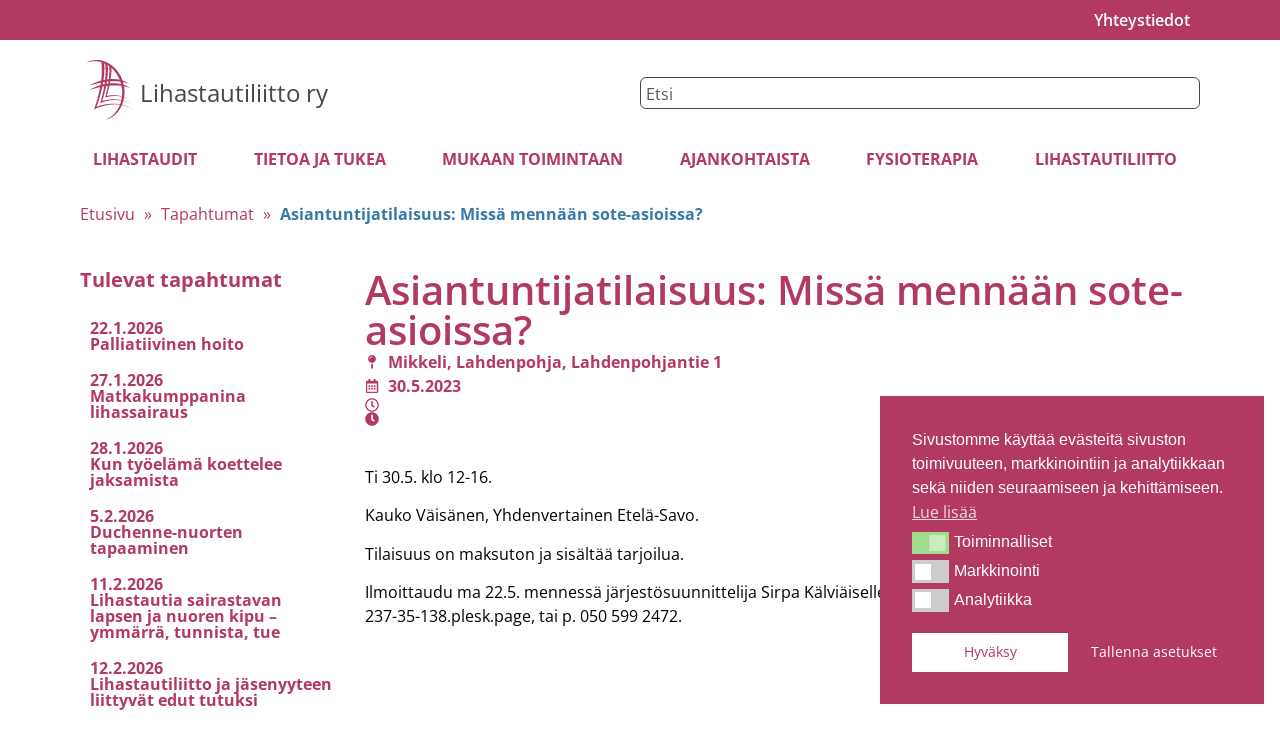

--- FILE ---
content_type: text/html; charset=UTF-8
request_url: https://lihastautiliitto.fi/tapahtumat/asiantuntijatilaisuus-missa-mennaan-sote-asioissa/
body_size: 26874
content:
<!doctype html>
<html lang="fi" prefix="og: https://ogp.me/ns#">
<head>
	<meta charset="UTF-8">
	<meta name="viewport" content="width=device-width, initial-scale=1">
	<link rel="profile" href="https://gmpg.org/xfn/11">
		<style>img:is([sizes="auto" i], [sizes^="auto," i]) { contain-intrinsic-size: 3000px 1500px }</style>
	
<!-- Google Tag Manager for WordPress by gtm4wp.com -->
<script data-cfasync="false" data-pagespeed-no-defer>
	var gtm4wp_datalayer_name = "dataLayer";
	var dataLayer = dataLayer || [];

	const gtm4wp_scrollerscript_debugmode         = false;
	const gtm4wp_scrollerscript_callbacktime      = 100;
	const gtm4wp_scrollerscript_readerlocation    = 150;
	const gtm4wp_scrollerscript_contentelementid  = "content";
	const gtm4wp_scrollerscript_scannertime       = 60;
</script>
<!-- End Google Tag Manager for WordPress by gtm4wp.com -->
<!-- Search Engine Optimization by Rank Math PRO - https://rankmath.com/ -->
<title>Asiantuntijatilaisuus: Missä mennään sote-asioissa? - Lihastautiliitto</title>
<meta name="description" content="Ti 30.5. klo 12-16."/>
<meta name="robots" content="index, follow, max-snippet:-1, max-video-preview:-1, max-image-preview:large"/>
<link rel="canonical" href="https://lihastautiliitto.fi/tapahtumat/asiantuntijatilaisuus-missa-mennaan-sote-asioissa/" />
<meta property="og:locale" content="fi_FI" />
<meta property="og:type" content="article" />
<meta property="og:title" content="Asiantuntijatilaisuus: Missä mennään sote-asioissa? - Lihastautiliitto" />
<meta property="og:description" content="Ti 30.5. klo 12-16." />
<meta property="og:url" content="https://lihastautiliitto.fi/tapahtumat/asiantuntijatilaisuus-missa-mennaan-sote-asioissa/" />
<meta property="og:site_name" content="Lihastautiliitto" />
<meta name="twitter:card" content="summary_large_image" />
<meta name="twitter:title" content="Asiantuntijatilaisuus: Missä mennään sote-asioissa? - Lihastautiliitto" />
<meta name="twitter:description" content="Ti 30.5. klo 12-16." />
<script type="application/ld+json" class="rank-math-schema-pro">{"@context":"https://schema.org","@graph":[{"@type":"BreadcrumbList","@id":"https://lihastautiliitto.fi/tapahtumat/asiantuntijatilaisuus-missa-mennaan-sote-asioissa/#breadcrumb","itemListElement":[{"@type":"ListItem","position":"1","item":{"@id":"/","name":"Etusivu"}},{"@type":"ListItem","position":"2","item":{"@id":"https://lihastautiliitto.fi/mukaan-toimintaan/tapahtumat/","name":"Tapahtumat"}},{"@type":"ListItem","position":"3","item":{"@id":"https://lihastautiliitto.fi/tapahtumat/asiantuntijatilaisuus-missa-mennaan-sote-asioissa/","name":"Asiantuntijatilaisuus: Miss\u00e4 menn\u00e4\u00e4n sote-asioissa?"}}]}]}</script>
<!-- /Rank Math WordPress SEO plugin -->

<link rel='dns-prefetch' href='//player.vimeo.com' />
<link rel='dns-prefetch' href='//w.soundcloud.com' />

<link rel="alternate" type="application/rss+xml" title="Lihastautiliitto &raquo; syöte" href="https://lihastautiliitto.fi/feed/" />
<link rel="alternate" type="application/rss+xml" title="Lihastautiliitto &raquo; kommenttien syöte" href="https://lihastautiliitto.fi/comments/feed/" />
<link data-minify="1" rel='stylesheet' id='dce-animations-css' href='https://lihastautiliitto.fi/wp-content/cache/min/1/wp-content/plugins/dynamic-content-for-elementor/assets/css/animations.css?ver=1768956793' media='all' />
<style id='wp-emoji-styles-inline-css'>

	img.wp-smiley, img.emoji {
		display: inline !important;
		border: none !important;
		box-shadow: none !important;
		height: 1em !important;
		width: 1em !important;
		margin: 0 0.07em !important;
		vertical-align: -0.1em !important;
		background: none !important;
		padding: 0 !important;
	}
</style>
<link rel='stylesheet' id='wp-block-library-css' href='https://lihastautiliitto.fi/wp-includes/css/dist/block-library/style.min.css?ver=6.8.3' media='all' />
<style id='global-styles-inline-css'>
:root{--wp--preset--aspect-ratio--square: 1;--wp--preset--aspect-ratio--4-3: 4/3;--wp--preset--aspect-ratio--3-4: 3/4;--wp--preset--aspect-ratio--3-2: 3/2;--wp--preset--aspect-ratio--2-3: 2/3;--wp--preset--aspect-ratio--16-9: 16/9;--wp--preset--aspect-ratio--9-16: 9/16;--wp--preset--color--black: #000000;--wp--preset--color--cyan-bluish-gray: #abb8c3;--wp--preset--color--white: #ffffff;--wp--preset--color--pale-pink: #f78da7;--wp--preset--color--vivid-red: #cf2e2e;--wp--preset--color--luminous-vivid-orange: #ff6900;--wp--preset--color--luminous-vivid-amber: #fcb900;--wp--preset--color--light-green-cyan: #7bdcb5;--wp--preset--color--vivid-green-cyan: #00d084;--wp--preset--color--pale-cyan-blue: #8ed1fc;--wp--preset--color--vivid-cyan-blue: #0693e3;--wp--preset--color--vivid-purple: #9b51e0;--wp--preset--gradient--vivid-cyan-blue-to-vivid-purple: linear-gradient(135deg,rgba(6,147,227,1) 0%,rgb(155,81,224) 100%);--wp--preset--gradient--light-green-cyan-to-vivid-green-cyan: linear-gradient(135deg,rgb(122,220,180) 0%,rgb(0,208,130) 100%);--wp--preset--gradient--luminous-vivid-amber-to-luminous-vivid-orange: linear-gradient(135deg,rgba(252,185,0,1) 0%,rgba(255,105,0,1) 100%);--wp--preset--gradient--luminous-vivid-orange-to-vivid-red: linear-gradient(135deg,rgba(255,105,0,1) 0%,rgb(207,46,46) 100%);--wp--preset--gradient--very-light-gray-to-cyan-bluish-gray: linear-gradient(135deg,rgb(238,238,238) 0%,rgb(169,184,195) 100%);--wp--preset--gradient--cool-to-warm-spectrum: linear-gradient(135deg,rgb(74,234,220) 0%,rgb(151,120,209) 20%,rgb(207,42,186) 40%,rgb(238,44,130) 60%,rgb(251,105,98) 80%,rgb(254,248,76) 100%);--wp--preset--gradient--blush-light-purple: linear-gradient(135deg,rgb(255,206,236) 0%,rgb(152,150,240) 100%);--wp--preset--gradient--blush-bordeaux: linear-gradient(135deg,rgb(254,205,165) 0%,rgb(254,45,45) 50%,rgb(107,0,62) 100%);--wp--preset--gradient--luminous-dusk: linear-gradient(135deg,rgb(255,203,112) 0%,rgb(199,81,192) 50%,rgb(65,88,208) 100%);--wp--preset--gradient--pale-ocean: linear-gradient(135deg,rgb(255,245,203) 0%,rgb(182,227,212) 50%,rgb(51,167,181) 100%);--wp--preset--gradient--electric-grass: linear-gradient(135deg,rgb(202,248,128) 0%,rgb(113,206,126) 100%);--wp--preset--gradient--midnight: linear-gradient(135deg,rgb(2,3,129) 0%,rgb(40,116,252) 100%);--wp--preset--font-size--small: 13px;--wp--preset--font-size--medium: 20px;--wp--preset--font-size--large: 36px;--wp--preset--font-size--x-large: 42px;--wp--preset--spacing--20: 0.44rem;--wp--preset--spacing--30: 0.67rem;--wp--preset--spacing--40: 1rem;--wp--preset--spacing--50: 1.5rem;--wp--preset--spacing--60: 2.25rem;--wp--preset--spacing--70: 3.38rem;--wp--preset--spacing--80: 5.06rem;--wp--preset--shadow--natural: 6px 6px 9px rgba(0, 0, 0, 0.2);--wp--preset--shadow--deep: 12px 12px 50px rgba(0, 0, 0, 0.4);--wp--preset--shadow--sharp: 6px 6px 0px rgba(0, 0, 0, 0.2);--wp--preset--shadow--outlined: 6px 6px 0px -3px rgba(255, 255, 255, 1), 6px 6px rgba(0, 0, 0, 1);--wp--preset--shadow--crisp: 6px 6px 0px rgba(0, 0, 0, 1);}:root { --wp--style--global--content-size: 800px;--wp--style--global--wide-size: 1200px; }:where(body) { margin: 0; }.wp-site-blocks > .alignleft { float: left; margin-right: 2em; }.wp-site-blocks > .alignright { float: right; margin-left: 2em; }.wp-site-blocks > .aligncenter { justify-content: center; margin-left: auto; margin-right: auto; }:where(.wp-site-blocks) > * { margin-block-start: 24px; margin-block-end: 0; }:where(.wp-site-blocks) > :first-child { margin-block-start: 0; }:where(.wp-site-blocks) > :last-child { margin-block-end: 0; }:root { --wp--style--block-gap: 24px; }:root :where(.is-layout-flow) > :first-child{margin-block-start: 0;}:root :where(.is-layout-flow) > :last-child{margin-block-end: 0;}:root :where(.is-layout-flow) > *{margin-block-start: 24px;margin-block-end: 0;}:root :where(.is-layout-constrained) > :first-child{margin-block-start: 0;}:root :where(.is-layout-constrained) > :last-child{margin-block-end: 0;}:root :where(.is-layout-constrained) > *{margin-block-start: 24px;margin-block-end: 0;}:root :where(.is-layout-flex){gap: 24px;}:root :where(.is-layout-grid){gap: 24px;}.is-layout-flow > .alignleft{float: left;margin-inline-start: 0;margin-inline-end: 2em;}.is-layout-flow > .alignright{float: right;margin-inline-start: 2em;margin-inline-end: 0;}.is-layout-flow > .aligncenter{margin-left: auto !important;margin-right: auto !important;}.is-layout-constrained > .alignleft{float: left;margin-inline-start: 0;margin-inline-end: 2em;}.is-layout-constrained > .alignright{float: right;margin-inline-start: 2em;margin-inline-end: 0;}.is-layout-constrained > .aligncenter{margin-left: auto !important;margin-right: auto !important;}.is-layout-constrained > :where(:not(.alignleft):not(.alignright):not(.alignfull)){max-width: var(--wp--style--global--content-size);margin-left: auto !important;margin-right: auto !important;}.is-layout-constrained > .alignwide{max-width: var(--wp--style--global--wide-size);}body .is-layout-flex{display: flex;}.is-layout-flex{flex-wrap: wrap;align-items: center;}.is-layout-flex > :is(*, div){margin: 0;}body .is-layout-grid{display: grid;}.is-layout-grid > :is(*, div){margin: 0;}body{padding-top: 0px;padding-right: 0px;padding-bottom: 0px;padding-left: 0px;}a:where(:not(.wp-element-button)){text-decoration: underline;}:root :where(.wp-element-button, .wp-block-button__link){background-color: #32373c;border-width: 0;color: #fff;font-family: inherit;font-size: inherit;line-height: inherit;padding: calc(0.667em + 2px) calc(1.333em + 2px);text-decoration: none;}.has-black-color{color: var(--wp--preset--color--black) !important;}.has-cyan-bluish-gray-color{color: var(--wp--preset--color--cyan-bluish-gray) !important;}.has-white-color{color: var(--wp--preset--color--white) !important;}.has-pale-pink-color{color: var(--wp--preset--color--pale-pink) !important;}.has-vivid-red-color{color: var(--wp--preset--color--vivid-red) !important;}.has-luminous-vivid-orange-color{color: var(--wp--preset--color--luminous-vivid-orange) !important;}.has-luminous-vivid-amber-color{color: var(--wp--preset--color--luminous-vivid-amber) !important;}.has-light-green-cyan-color{color: var(--wp--preset--color--light-green-cyan) !important;}.has-vivid-green-cyan-color{color: var(--wp--preset--color--vivid-green-cyan) !important;}.has-pale-cyan-blue-color{color: var(--wp--preset--color--pale-cyan-blue) !important;}.has-vivid-cyan-blue-color{color: var(--wp--preset--color--vivid-cyan-blue) !important;}.has-vivid-purple-color{color: var(--wp--preset--color--vivid-purple) !important;}.has-black-background-color{background-color: var(--wp--preset--color--black) !important;}.has-cyan-bluish-gray-background-color{background-color: var(--wp--preset--color--cyan-bluish-gray) !important;}.has-white-background-color{background-color: var(--wp--preset--color--white) !important;}.has-pale-pink-background-color{background-color: var(--wp--preset--color--pale-pink) !important;}.has-vivid-red-background-color{background-color: var(--wp--preset--color--vivid-red) !important;}.has-luminous-vivid-orange-background-color{background-color: var(--wp--preset--color--luminous-vivid-orange) !important;}.has-luminous-vivid-amber-background-color{background-color: var(--wp--preset--color--luminous-vivid-amber) !important;}.has-light-green-cyan-background-color{background-color: var(--wp--preset--color--light-green-cyan) !important;}.has-vivid-green-cyan-background-color{background-color: var(--wp--preset--color--vivid-green-cyan) !important;}.has-pale-cyan-blue-background-color{background-color: var(--wp--preset--color--pale-cyan-blue) !important;}.has-vivid-cyan-blue-background-color{background-color: var(--wp--preset--color--vivid-cyan-blue) !important;}.has-vivid-purple-background-color{background-color: var(--wp--preset--color--vivid-purple) !important;}.has-black-border-color{border-color: var(--wp--preset--color--black) !important;}.has-cyan-bluish-gray-border-color{border-color: var(--wp--preset--color--cyan-bluish-gray) !important;}.has-white-border-color{border-color: var(--wp--preset--color--white) !important;}.has-pale-pink-border-color{border-color: var(--wp--preset--color--pale-pink) !important;}.has-vivid-red-border-color{border-color: var(--wp--preset--color--vivid-red) !important;}.has-luminous-vivid-orange-border-color{border-color: var(--wp--preset--color--luminous-vivid-orange) !important;}.has-luminous-vivid-amber-border-color{border-color: var(--wp--preset--color--luminous-vivid-amber) !important;}.has-light-green-cyan-border-color{border-color: var(--wp--preset--color--light-green-cyan) !important;}.has-vivid-green-cyan-border-color{border-color: var(--wp--preset--color--vivid-green-cyan) !important;}.has-pale-cyan-blue-border-color{border-color: var(--wp--preset--color--pale-cyan-blue) !important;}.has-vivid-cyan-blue-border-color{border-color: var(--wp--preset--color--vivid-cyan-blue) !important;}.has-vivid-purple-border-color{border-color: var(--wp--preset--color--vivid-purple) !important;}.has-vivid-cyan-blue-to-vivid-purple-gradient-background{background: var(--wp--preset--gradient--vivid-cyan-blue-to-vivid-purple) !important;}.has-light-green-cyan-to-vivid-green-cyan-gradient-background{background: var(--wp--preset--gradient--light-green-cyan-to-vivid-green-cyan) !important;}.has-luminous-vivid-amber-to-luminous-vivid-orange-gradient-background{background: var(--wp--preset--gradient--luminous-vivid-amber-to-luminous-vivid-orange) !important;}.has-luminous-vivid-orange-to-vivid-red-gradient-background{background: var(--wp--preset--gradient--luminous-vivid-orange-to-vivid-red) !important;}.has-very-light-gray-to-cyan-bluish-gray-gradient-background{background: var(--wp--preset--gradient--very-light-gray-to-cyan-bluish-gray) !important;}.has-cool-to-warm-spectrum-gradient-background{background: var(--wp--preset--gradient--cool-to-warm-spectrum) !important;}.has-blush-light-purple-gradient-background{background: var(--wp--preset--gradient--blush-light-purple) !important;}.has-blush-bordeaux-gradient-background{background: var(--wp--preset--gradient--blush-bordeaux) !important;}.has-luminous-dusk-gradient-background{background: var(--wp--preset--gradient--luminous-dusk) !important;}.has-pale-ocean-gradient-background{background: var(--wp--preset--gradient--pale-ocean) !important;}.has-electric-grass-gradient-background{background: var(--wp--preset--gradient--electric-grass) !important;}.has-midnight-gradient-background{background: var(--wp--preset--gradient--midnight) !important;}.has-small-font-size{font-size: var(--wp--preset--font-size--small) !important;}.has-medium-font-size{font-size: var(--wp--preset--font-size--medium) !important;}.has-large-font-size{font-size: var(--wp--preset--font-size--large) !important;}.has-x-large-font-size{font-size: var(--wp--preset--font-size--x-large) !important;}
:root :where(.wp-block-pullquote){font-size: 1.5em;line-height: 1.6;}
</style>
<link data-minify="1" rel='stylesheet' id='uf-style-css' href='https://lihastautiliitto.fi/wp-content/cache/min/1/wp-content/plugins/user-feedback/assets/uf-style.css?ver=1768956793' media='all' />
<link rel='stylesheet' id='nsc_bar_nice-cookie-consent-css' href='https://lihastautiliitto.fi/wp-content/plugins/beautiful-and-responsive-cookie-consent/public/cookieNSCconsent.min.css?ver=4.9.2' media='all' />
<link data-minify="1" rel='stylesheet' id='hello-elementor-css' href='https://lihastautiliitto.fi/wp-content/cache/min/1/wp-content/themes/hello-elementor/assets/css/reset.css?ver=1768956793' media='all' />
<link data-minify="1" rel='stylesheet' id='hello-elementor-child-css' href='https://lihastautiliitto.fi/wp-content/cache/min/1/wp-content/themes/hello-elementor-child/style.css?ver=1768956793' media='all' />
<link data-minify="1" rel='stylesheet' id='hello-elementor-theme-style-css' href='https://lihastautiliitto.fi/wp-content/cache/min/1/wp-content/themes/hello-elementor/assets/css/theme.css?ver=1768956793' media='all' />
<link data-minify="1" rel='stylesheet' id='hello-elementor-header-footer-css' href='https://lihastautiliitto.fi/wp-content/cache/min/1/wp-content/themes/hello-elementor/assets/css/header-footer.css?ver=1768956793' media='all' />
<link rel='stylesheet' id='elementor-frontend-css' href='https://lihastautiliitto.fi/wp-content/plugins/elementor/assets/css/frontend.min.css?ver=3.34.2' media='all' />
<link rel='stylesheet' id='elementor-post-12895-css' href='https://lihastautiliitto.fi/wp-content/uploads/elementor/css/post-12895.css?ver=1768956791' media='all' />
<link rel='stylesheet' id='widget-nav-menu-css' href='https://lihastautiliitto.fi/wp-content/plugins/elementor-pro/assets/css/widget-nav-menu.min.css?ver=3.34.0' media='all' />
<link rel='stylesheet' id='widget-heading-css' href='https://lihastautiliitto.fi/wp-content/plugins/elementor/assets/css/widget-heading.min.css?ver=3.34.2' media='all' />
<link rel='stylesheet' id='widget-search-css' href='https://lihastautiliitto.fi/wp-content/plugins/elementor-pro/assets/css/widget-search.min.css?ver=3.34.0' media='all' />
<link rel='stylesheet' id='widget-icon-box-css' href='https://lihastautiliitto.fi/wp-content/plugins/elementor/assets/css/widget-icon-box.min.css?ver=3.34.2' media='all' />
<link rel='stylesheet' id='widget-social-icons-css' href='https://lihastautiliitto.fi/wp-content/plugins/elementor/assets/css/widget-social-icons.min.css?ver=3.34.2' media='all' />
<link rel='stylesheet' id='e-apple-webkit-css' href='https://lihastautiliitto.fi/wp-content/plugins/elementor/assets/css/conditionals/apple-webkit.min.css?ver=3.34.2' media='all' />
<link rel='stylesheet' id='widget-icon-list-css' href='https://lihastautiliitto.fi/wp-content/plugins/elementor/assets/css/widget-icon-list.min.css?ver=3.34.2' media='all' />
<link rel='stylesheet' id='widget-loop-common-css' href='https://lihastautiliitto.fi/wp-content/plugins/elementor-pro/assets/css/widget-loop-common.min.css?ver=3.34.0' media='all' />
<link rel='stylesheet' id='widget-loop-grid-css' href='https://lihastautiliitto.fi/wp-content/plugins/elementor-pro/assets/css/widget-loop-grid.min.css?ver=3.34.0' media='all' />
<link rel='stylesheet' id='widget-image-css' href='https://lihastautiliitto.fi/wp-content/plugins/elementor/assets/css/widget-image.min.css?ver=3.34.2' media='all' />
<link rel='stylesheet' id='widget-post-info-css' href='https://lihastautiliitto.fi/wp-content/plugins/elementor-pro/assets/css/widget-post-info.min.css?ver=3.34.0' media='all' />
<link data-minify="1" rel='stylesheet' id='dashicons-css' href='https://lihastautiliitto.fi/wp-content/cache/min/1/wp-includes/css/dashicons.min.css?ver=1768956793' media='all' />
<link rel='stylesheet' id='elementor-post-12987-css' href='https://lihastautiliitto.fi/wp-content/uploads/elementor/css/post-12987.css?ver=1768956792' media='all' />
<link rel='stylesheet' id='elementor-post-12990-css' href='https://lihastautiliitto.fi/wp-content/uploads/elementor/css/post-12990.css?ver=1768956792' media='all' />
<link rel='stylesheet' id='elementor-post-13275-css' href='https://lihastautiliitto.fi/wp-content/uploads/elementor/css/post-13275.css?ver=1768956948' media='all' />
<link data-minify="1" rel='stylesheet' id='heateor_sss_frontend_css-css' href='https://lihastautiliitto.fi/wp-content/cache/min/1/wp-content/plugins/sassy-social-share/public/css/sassy-social-share-public.css?ver=1768956793' media='all' />
<style id='heateor_sss_frontend_css-inline-css'>
.heateor_sss_button_instagram span.heateor_sss_svg,a.heateor_sss_instagram span.heateor_sss_svg{background:radial-gradient(circle at 30% 107%,#fdf497 0,#fdf497 5%,#fd5949 45%,#d6249f 60%,#285aeb 90%)}.heateor_sss_horizontal_sharing .heateor_sss_svg,.heateor_sss_standard_follow_icons_container .heateor_sss_svg{color:#fff;border-width:0px;border-style:solid;border-color:transparent}.heateor_sss_horizontal_sharing .heateorSssTCBackground{color:#666}.heateor_sss_horizontal_sharing span.heateor_sss_svg:hover,.heateor_sss_standard_follow_icons_container span.heateor_sss_svg:hover{border-color:transparent;}.heateor_sss_vertical_sharing span.heateor_sss_svg,.heateor_sss_floating_follow_icons_container span.heateor_sss_svg{color:#fff;border-width:0px;border-style:solid;border-color:transparent;}.heateor_sss_vertical_sharing .heateorSssTCBackground{color:#666;}.heateor_sss_vertical_sharing span.heateor_sss_svg:hover,.heateor_sss_floating_follow_icons_container span.heateor_sss_svg:hover{border-color:transparent;}@media screen and (max-width:783px) {.heateor_sss_vertical_sharing{display:none!important}}
</style>
<link data-minify="1" rel='stylesheet' id='elementor-gf-local-opensans-css' href='https://lihastautiliitto.fi/wp-content/cache/min/1/wp-content/uploads/elementor/google-fonts/css/opensans.css?ver=1768956793' media='all' />
<script id="nsc_bara_consent_mode_default_script" data-pagespeed-no-defer data-cfasync nowprocket data-no-optimize="1" data-no-defer="1" type="text/javascript">
        window.nsc_bara_consentModeConfig = {"analytics_storage":["analytics"],"ad_storage":["marketing"],"ad_personalization":["marketing"],"ad_user_data":["marketing"],"functionality_storage":["tech"],"personalization_storage":["tech"],"security_storage":["tech"]};
        window["dataLayer"] = window["dataLayer"] || [];
        function gtag() {
            window["dataLayer"].push(arguments);
        }
        gtag("consent", "default", {"analytics_storage":"denied","ad_storage":"denied","ad_personalization":"denied","ad_user_data":"denied","functionality_storage":"granted","personalization_storage":"granted","security_storage":"granted"});
        
        window["dataLayer"].push({event:"consent_mode_default", "consentType": "detailedRev"});</script>
<script id="nsc_bara_consent_mode_update_script" data-pagespeed-no-defer data-cfasync nowprocket data-no-optimize="1" data-no-defer="1" type="text/javascript">!function(e,n,o,t,r){if(!1===function(){if(c(o))return!0;return!1}())return;let i=!1;function a(e){if("newBanner"===n){const n=function(){if(!1!==i)return i;const e=c(o);let n=!1;try{n=JSON.parse(decodeURIComponent(e))}catch(e){return console.warn(e),!1}return n}();return!(!n.categories||!n.categories.includes(e))}const t=function(e){if(["detailed","detailedRev","detailedRevDeny"].includes(n))return o+"_"+e;return o}(e),r=c(t),a="dismiss"===r?"allow":r;if(!["allow","deny"].includes(a))throw new Error(`Cookie Banner: Invalid cookie value: ${a} for cookie: ${t}. This might happen, if the you changed your cookie banner, but forgot to update the consent setting in "consent apis" accordingly.`);return["opt-in","opt-out","info"].includes(n)?a===e:"allow"===a}function c(e){return document.cookie.match("(^|;)\\s*"+e+"\\s*=\\s*([^;]+)")?.pop()||""}!function(){const o={},i=Object.keys(t);for(let e=0;e<i.length;e+=1){const n=t[i[e]].filter((e=>a(e)));n&&Array.isArray(n)&&n.length>0?o[i[e]]="granted":o[i[e]]="denied"}window[e]=window[e]||[],function(){window[e].push(arguments)}("consent","update",o),!0===window.nsc_bara_pushUETconsent&&(window.uetq=window.uetq||[],window.uetq.push("consent","update",{ad_storage:o.ad_storage}));if(window[e].push({event:"consent_mode_update",consentType:n,method:"pushed per inline."}),r){if(console.log("cleanedGtagValuesUpdate from PHP",JSON.parse(r)),console.log("cleanedGtagValuesUpdate internal JS",o),r!==JSON.stringify(o))throw new Error("💀💀💀💀💀 PHP and JS DIFFER 💀💀💀💀💀💀");console.log("%c All GOOD PHP and JS seems to be the same. ","background: #cef5d8; color: #5c5e5c")}}()}
      ("dataLayer","detailedRev","cookieconsent_status",window.nsc_bara_consentModeConfig, "");</script><script src="https://lihastautiliitto.fi/wp-includes/js/jquery/jquery.min.js?ver=3.7.1" id="jquery-core-js"></script>
<script src="https://lihastautiliitto.fi/wp-includes/js/jquery/jquery-migrate.min.js?ver=3.4.1" id="jquery-migrate-js"></script>
<script data-minify="1" src="https://lihastautiliitto.fi/wp-content/cache/min/1/wp-content/plugins/duracelltomi-google-tag-manager/dist/js/analytics-talk-content-tracking.js?ver=1762506671" id="gtm4wp-scroll-tracking-js"></script>
<link rel="https://api.w.org/" href="https://lihastautiliitto.fi/wp-json/" /><link rel="EditURI" type="application/rsd+xml" title="RSD" href="https://lihastautiliitto.fi/xmlrpc.php?rsd" />
<meta name="generator" content="WordPress 6.8.3" />
<link rel='shortlink' href='https://lihastautiliitto.fi/?p=10155' />
<link rel="alternate" title="oEmbed (JSON)" type="application/json+oembed" href="https://lihastautiliitto.fi/wp-json/oembed/1.0/embed?url=https%3A%2F%2Flihastautiliitto.fi%2Ftapahtumat%2Fasiantuntijatilaisuus-missa-mennaan-sote-asioissa%2F" />
<link rel="alternate" title="oEmbed (XML)" type="text/xml+oembed" href="https://lihastautiliitto.fi/wp-json/oembed/1.0/embed?url=https%3A%2F%2Flihastautiliitto.fi%2Ftapahtumat%2Fasiantuntijatilaisuus-missa-mennaan-sote-asioissa%2F&#038;format=xml" />

<!-- Google Tag Manager for WordPress by gtm4wp.com -->
<!-- GTM Container placement set to automatic -->
<script data-cfasync="false" data-pagespeed-no-defer>
	var dataLayer_content = {"pagePostType":"event","pagePostType2":"single-event","pagePostAuthor":"Monica Lahermaa","browserName":"","browserVersion":"","browserEngineName":"","browserEngineVersion":"","osName":"","osVersion":"","deviceType":"","deviceManufacturer":"","deviceModel":""};
	dataLayer.push( dataLayer_content );
</script>
<script data-cfasync="false" data-pagespeed-no-defer>
(function(w,d,s,l,i){w[l]=w[l]||[];w[l].push({'gtm.start':
new Date().getTime(),event:'gtm.js'});var f=d.getElementsByTagName(s)[0],
j=d.createElement(s),dl=l!='dataLayer'?'&l='+l:'';j.async=true;j.src=
'//www.googletagmanager.com/gtm.js?id='+i+dl;f.parentNode.insertBefore(j,f);
})(window,document,'script','dataLayer','GTM-PXGPS4ZF');
</script>
<!-- End Google Tag Manager for WordPress by gtm4wp.com --><meta name="generator" content="Elementor 3.34.2; features: e_font_icon_svg, additional_custom_breakpoints; settings: css_print_method-external, google_font-enabled, font_display-swap">
<link data-minify="1" rel="stylesheet" href="https://lihastautiliitto.fi/wp-content/cache/min/1/ajax/libs/font-awesome/6.5.0/css/all.min.css?ver=1768956793">
			<style>
				.e-con.e-parent:nth-of-type(n+4):not(.e-lazyloaded):not(.e-no-lazyload),
				.e-con.e-parent:nth-of-type(n+4):not(.e-lazyloaded):not(.e-no-lazyload) * {
					background-image: none !important;
				}
				@media screen and (max-height: 1024px) {
					.e-con.e-parent:nth-of-type(n+3):not(.e-lazyloaded):not(.e-no-lazyload),
					.e-con.e-parent:nth-of-type(n+3):not(.e-lazyloaded):not(.e-no-lazyload) * {
						background-image: none !important;
					}
				}
				@media screen and (max-height: 640px) {
					.e-con.e-parent:nth-of-type(n+2):not(.e-lazyloaded):not(.e-no-lazyload),
					.e-con.e-parent:nth-of-type(n+2):not(.e-lazyloaded):not(.e-no-lazyload) * {
						background-image: none !important;
					}
				}
			</style>
			<link rel="icon" href="https://lihastautiliitto.fi/wp-content/uploads/2025/05/Lihastautiliitto-favicon.jpg" sizes="32x32" />
<link rel="icon" href="https://lihastautiliitto.fi/wp-content/uploads/2025/05/Lihastautiliitto-favicon.jpg" sizes="192x192" />
<link rel="apple-touch-icon" href="https://lihastautiliitto.fi/wp-content/uploads/2025/05/Lihastautiliitto-favicon.jpg" />
<meta name="msapplication-TileImage" content="https://lihastautiliitto.fi/wp-content/uploads/2025/05/Lihastautiliitto-favicon.jpg" />
		<style id="wp-custom-css">
			a {
  color: #3879a8;
}



/* Ryhmitettyjen lohkojen asetukset */
.wp-block-group {
	margin-top: 20px;
	margin-bottom: 20px;
}		</style>
		<meta name="generator" content="WP Rocket 3.19.3" data-wpr-features="wpr_minify_js wpr_minify_css wpr_preload_links wpr_host_fonts_locally wpr_desktop" /></head>
<body class="wp-singular event-template-default single single-event postid-10155 wp-custom-logo wp-embed-responsive wp-theme-hello-elementor wp-child-theme-hello-elementor-child hello-elementor-default elementor-default elementor-kit-12895 elementor-page-13275">


<!-- GTM Container placement set to automatic -->
<!-- Google Tag Manager (noscript) -->
				<noscript><iframe src="https://www.googletagmanager.com/ns.html?id=GTM-PXGPS4ZF" height="0" width="0" style="display:none;visibility:hidden" aria-hidden="true"></iframe></noscript>
<!-- End Google Tag Manager (noscript) -->
<a class="skip-link screen-reader-text" href="#content">Mene sisältöön</a>

		<header data-elementor-type="header" data-elementor-id="12987" class="elementor elementor-12987 elementor-location-header" data-elementor-post-type="elementor_library">
			<div class="elementor-element elementor-element-56b8477 e-flex e-con-boxed e-con e-parent" data-id="56b8477" data-element_type="container" data-settings="{&quot;background_background&quot;:&quot;classic&quot;}">
					<div data-rocket-location-hash="da3b654b339ed49f0234db69a353a170" class="e-con-inner">
				<div class="elementor-element elementor-element-ca363d0 elementor-nav-menu__align-end elementor-nav-menu--dropdown-none elementor-widget elementor-widget-nav-menu" data-id="ca363d0" data-element_type="widget" data-settings="{&quot;layout&quot;:&quot;horizontal&quot;,&quot;submenu_icon&quot;:{&quot;value&quot;:&quot;&lt;svg aria-hidden=\&quot;true\&quot; class=\&quot;e-font-icon-svg e-fas-caret-down\&quot; viewBox=\&quot;0 0 320 512\&quot; xmlns=\&quot;http:\/\/www.w3.org\/2000\/svg\&quot;&gt;&lt;path d=\&quot;M31.3 192h257.3c17.8 0 26.7 21.5 14.1 34.1L174.1 354.8c-7.8 7.8-20.5 7.8-28.3 0L17.2 226.1C4.6 213.5 13.5 192 31.3 192z\&quot;&gt;&lt;\/path&gt;&lt;\/svg&gt;&quot;,&quot;library&quot;:&quot;fa-solid&quot;}}" data-widget_type="nav-menu.default">
				<div class="elementor-widget-container">
								<nav aria-label="Menu" class="elementor-nav-menu--main elementor-nav-menu__container elementor-nav-menu--layout-horizontal e--pointer-none">
				<ul id="menu-1-ca363d0" class="elementor-nav-menu"><li class="menu-item menu-item-type-custom menu-item-object-custom menu-item-13358"><a href="/lihastautiliitto-2/yhteystiedot/" class="elementor-item">Yhteystiedot</a></li>
</ul>			</nav>
						<nav class="elementor-nav-menu--dropdown elementor-nav-menu__container" aria-hidden="true">
				<ul id="menu-2-ca363d0" class="elementor-nav-menu"><li class="menu-item menu-item-type-custom menu-item-object-custom menu-item-13358"><a href="/lihastautiliitto-2/yhteystiedot/" class="elementor-item" tabindex="-1">Yhteystiedot</a></li>
</ul>			</nav>
						</div>
				</div>
					</div>
				</div>
		<div class="elementor-element elementor-element-43c9b4b e-flex e-con-boxed e-con e-parent" data-id="43c9b4b" data-element_type="container">
					<div data-rocket-location-hash="db09287dc3941bcac9abe956715ef14a" class="e-con-inner">
		<div class="elementor-element elementor-element-5b95453 e-con-full e-flex e-con e-child" data-id="5b95453" data-element_type="container">
				<div class="elementor-element elementor-element-9f06641 elementor-view-default elementor-widget elementor-widget-icon" data-id="9f06641" data-element_type="widget" data-widget_type="icon.default">
				<div class="elementor-widget-container">
							<div class="elementor-icon-wrapper">
			<a class="elementor-icon" href="/">
			<svg xmlns="http://www.w3.org/2000/svg" xmlns:xlink="http://www.w3.org/1999/xlink" width="57" height="74" viewBox="0 0 57 74" aria-hidden="true"><defs><path id="a" d="M56.703 0v73.382H0V0z"></path></defs><g stroke="none" stroke-width="1" fill="none" fill-rule="evenodd"><mask id="b" fill="#B2395F"><use xlink:href="#a"></use></mask><path d="M33.882 53.821c-4.072-.078-8.148.33-12.149 1.11a64.738 64.738 0 00-8.864 2.386c-.327.116-.651.236-.975.355a152.235 152.235 0 001.765-5.028 189.525 189.525 0 002.18-7 171.54 171.54 0 003.179-12.72l.032-.007c.749-.151 1.514-.29 2.29-.42-.077.444-.145.888-.228 1.332a166.847 166.847 0 01-1.189 5.97 179.452 179.452 0 01-1.4 5.93 169.34 169.34 0 01-.777 2.946c-.269.976-.546 1.96-.838 2.916l-.514 1.68 1.586-.696a27.86 27.86 0 012.203-.838c.755-.254 1.52-.487 2.291-.7a46.716 46.716 0 014.693-1.032 45.689 45.689 0 019.605-.59 42 42 0 015.614.653c-.093.38-.191.757-.283 1.132-.32 1.14-.677 2.24-1.073 3.31a46.093 46.093 0 00-7.148-.689M22.427 4.44l.144.901c.044.257.074.5.1.739l.087.725.086.726.06.744c.037.497.094.99.111 1.489l.075 1.495.032 1.5c.017.5.007 1.003.005 1.504-.005.502 0 1.003-.022 1.506a100.95 100.95 0 01-.594 8.46c-.116.021-.235.036-.35.057a78.13 78.13 0 00-1.655.329c.378-2.595.68-5.204.873-7.83.177-2.463.263-4.94.223-7.424a68.617 68.617 0 00-.16-3.733 63.47 63.47 0 00-.15-1.712c.277.118.555.238.83.376.1.05.203.1.305.148m4.923 2.95l.075.545c.058.41.08.78.124 1.173.043.385.069.783.093 1.182.024.398.057.796.065 1.197l.038 1.2.007 1.206c-.007.803-.014 1.61-.05 2.416a89.512 89.512 0 01-.598 7.31l-.103.007c-.66.05-1.317.139-1.971.218.354-2.64.63-5.294.78-7.967.036-.518.049-1.037.069-1.556.017-.52.044-1.038.042-1.559l.014-1.562-.03-1.566c-.003-.521-.048-1.044-.07-1.568l-.04-.784-.07-.797-.02-.219c.06.037.119.07.177.107.486.332.982.664 1.468 1.017m7.084 6.78c.99 1.272 1.944 2.601 2.797 4.01.846 1.41 1.647 2.87 2.323 4.394.274.568.509 1.155.745 1.74a40.137 40.137 0 00-3.663-.602c-.766-.078-1.547-.175-2.339-.203l-1.195-.064c-.4-.024-.804-.01-1.208-.017l-1.217-.005-1.223.046c-.05.001-.1.006-.15.008.351-2.329.631-4.673.8-7.036.066-.83.102-1.665.137-2.5l.033-1.257.003-1.259c.005-.42-.014-.841-.026-1.262-.005-.148-.015-.3-.02-.448.335.302.667.609.995.924 1.135 1.08 2.184 2.284 3.208 3.53M22.557 37.256c.228-1.002.456-2.004.666-3.01.152-.704.288-1.41.427-2.117.72-.107 1.447-.191 2.176-.291-.236 1.26-.485 2.52-.75 3.776a161.067 161.067 0 01-1.696 7.145 96.899 96.899 0 01-.646 2.352l-.38 1.31 1.272-.42c.582-.192 1.23-.364 1.858-.515a39.972 39.972 0 015.82-.926 47.63 47.63 0 011.966-.123l.986-.026h.986a38.52 38.52 0 011.974.067c.66.03 1.315.098 1.971.16.654.078 1.31.155 1.96.266.655.092 1.3.234 1.948.36l.12.028c-.053.463-.11.925-.175 1.382l-.188 1.158c-.06.385-.151.761-.224 1.14-.034.184-.08.364-.12.546a42.85 42.85 0 00-5.684-.9 46.72 46.72 0 00-9.83.201 47.733 47.733 0 00-4.861.864c-.804.186-1.603.393-2.398.626-.273.08-.542.167-.812.252.15-.47.297-.94.443-1.413a172.89 172.89 0 002.47-8.897c.249-.997.49-1.995.72-2.995m-.484-9.428c-.089.651-.192 1.302-.292 1.953-.339.068-.677.138-1.011.219-.384.087-.765.175-1.145.26l-.077.021c.187-.986.369-1.973.535-2.965a167.1 167.1 0 012.097-.343c-.036.285-.068.57-.107.855m21.146 16.918c-.651-.157-1.3-.33-1.959-.454-.656-.141-1.318-.25-1.98-.359-.665-.092-1.33-.191-1.999-.252a40.052 40.052 0 00-2.01-.16l-1.007-.043-1.008-.018c-.673 0-1.346.009-2.02.037a42.337 42.337 0 00-4.029.358 36.13 36.13 0 00-2.002.329c-.25.049-.498.102-.745.156.12-.39.246-.781.364-1.172.237-.79.465-1.583.69-2.376.446-1.587.866-3.182 1.264-4.783.36-1.453.697-2.912 1.017-4.377.135-.012.268-.028.404-.038.782-.066 1.563-.144 2.343-.173l1.166-.066c.389-.01.775-.019 1.16-.03a63.353 63.353 0 014.525.049c1.467.07 2.882.19 4.221.355.332.026.656.073.974.125l.052.24c.084.409.15.82.224 1.23.076.408.145.819.195 1.23l.164 1.233.114 1.233c.044.41.069.82.085 1.23.018.41.044.819.056 1.228.001.815.03 1.63-.015 2.436-.021.96-.093 1.909-.19 2.847l-.054-.015M40.66 26.492c.16.014.315.04.472.06.08.228.159.454.227.691l.377 1.206c.125.403.22.806.33 1.21.006.02.01.041.015.062-.038-.008-.074-.02-.113-.028a40.312 40.312 0 00-4.38-.745c-.766-.078-1.547-.175-2.339-.203l-1.195-.064c-.4-.024-.803-.01-1.207-.017l-1.219-.006-1.222.046a40.86 40.86 0 00-2.03.126c.163-.836.32-1.673.467-2.512l.015-.088c.243-.017.487-.036.73-.045l1.166-.066 1.16-.03a62.91 62.91 0 014.525.048c1.466.071 2.882.19 4.221.355m-15.755.104c.608-.06 1.216-.134 1.825-.19-.126.878-.264 1.756-.41 2.633-.269.034-.539.068-.807.098-.451.063-.896.142-1.344.215.07-.39.145-.779.21-1.17.087-.514.163-1.032.243-1.548.095-.013.189-.024.283-.038m31.797 34.508a36.313 36.313 0 00-10.807-5.425 39.647 39.647 0 00-2.478-.672 48.345 48.345 0 001.158-3.133c.122-.414.248-.829.367-1.248.453.114.907.218 1.356.348a40.036 40.036 0 018.924 3.806 40.295 40.295 0 00-8.806-4.188c-.45-.15-.907-.275-1.362-.41.058-.22.121-.438.169-.662.09-.403.198-.803.273-1.21l.234-1.23c.061-.362.12-.728.174-1.094.34.103.678.21 1.017.316.317.097.625.22.938.329.311.114.626.216.931.348.614.249 1.231.494 1.83.781.61.266 1.197.575 1.789.879.592.3 1.158.65 1.741.974-.567-.348-1.119-.724-1.698-1.052-.58-.33-1.156-.666-1.755-.96-.589-.315-1.197-.59-1.805-.868-.3-.146-.613-.263-.922-.392-.31-.124-.615-.262-.93-.373-.359-.13-.717-.261-1.078-.388.168-1.172.299-2.363.36-3.569.068-.863.064-1.73.087-2.605.001-.437-.026-.874-.037-1.314a20.47 20.47 0 00-.07-1.318l-.104-1.321c-.05-.44-.103-.88-.155-1.32a25.843 25.843 0 00-.26-1.734c.434.085.859.169 1.257.274l1.501.352c.935.267 1.751.499 2.423.692.659.23 1.19.39 1.55.51l.557.173-.488-.315c-.322-.2-.79-.506-1.403-.87a47.87 47.87 0 00-2.286-1.178c-.912-.387-1.936-.873-3.108-1.24l-.336-.115a29.959 29.959 0 00-.43-1.827c-.117-.438-.23-.912-.353-1.319l-.133-.432c.541.106 1.064.205 1.553.333l1.501.352c.936.267 1.751.5 2.423.69.66.233 1.192.392 1.55.513l.558.172-.489-.315c-.321-.198-.789-.505-1.402-.87a49.228 49.228 0 00-2.286-1.178c-.913-.387-1.936-.873-3.108-1.24l-.89-.307-.013-.003-.081-.225c-.157-.42-.3-.844-.467-1.26-.347-.826-.669-1.66-1.061-2.466-.729-1.632-1.623-3.182-2.552-4.685-.933-1.504-1.99-2.914-3.1-4.246-1.134-1.311-2.3-2.57-3.552-3.7a33.69 33.69 0 00-7.97-5.484l-1.034-.5c-.345-.158-.696-.298-1.039-.445-.683-.303-1.383-.542-2.064-.777-.342-.116-.693-.204-1.032-.306-.343-.093-.674-.206-1.017-.277-.681-.153-1.339-.326-2-.428-.33-.057-.655-.112-.976-.169l-.96-.116a18.852 18.852 0 00-1.86-.148 28.735 28.735 0 00-3.422.082c-2.138.165-3.95.616-5.397 1.047-.721.24-1.361.434-1.904.68-.544.23-1.006.41-1.356.595L0 2.971l.103.29 1.141-.4c.37-.14.835-.26 1.38-.419.54-.17 1.183-.293 1.895-.455 1.434-.274 3.2-.517 5.235-.518a28.387 28.387 0 016.76.828c.398.085.794.2 1.193.32a59.07 59.07 0 01.43 3.295c.12 1.175.197 2.359.254 3.544a81.2 81.2 0 01-.016 7.15c-.129 2.902-.404 5.803-.768 8.698l-.054.014a56.912 56.912 0 00-7.882 2.715c-.562.233-1.096.47-1.6.702-.5.242-.976.465-1.419.689a42 42 0 00-2.258 1.205c-.618.347-1.088.65-1.41.853-.32.204-.485.323-.485.323l.553-.182 1.559-.496c.67-.211 1.489-.45 2.422-.732.936-.273 1.996-.564 3.147-.88a64.884 64.884 0 011.804-.462l1.932-.471c1.07-.25 2.196-.495 3.35-.729a133.449 133.449 0 01-.478 3.064c-.007.045-.017.09-.025.136a70.75 70.75 0 00-2.469.79 56.488 56.488 0 00-3.671 1.426c-.563.234-1.096.471-1.6.702-.501.242-.977.466-1.42.69-.887.432-1.64.857-2.257 1.205-.618.347-1.088.65-1.41.852-.32.206-.485.323-.485.323l.552-.18c.36-.116.888-.284 1.56-.498.67-.211 1.488-.45 2.422-.731.936-.274 1.995-.564 3.147-.88a59.994 59.994 0 011.804-.462l1.931-.472c.472-.11.965-.219 1.454-.327a170.86 170.86 0 01-2.587 11.571 186.391 186.391 0 01-1.96 6.979c-.349 1.156-.71 2.31-1.083 3.458-.375 1.146-.761 2.3-1.167 3.416l-.742 2.053 1.944-.929c.86-.41 1.797-.799 2.717-1.159a64.346 64.346 0 018.568-2.646c3.888-.906 7.869-1.455 11.87-1.525 2.312-.04 4.633.09 6.929.404-.037.094-.066.193-.104.285a34.622 34.622 0 01-3.809 7.134 32.312 32.312 0 01-4.46 5.173 30.235 30.235 0 01-4.159 3.236 28.683 28.683 0 01-2.968 1.65l-1.09.507.12.284 1.17-.37c.386-.114.84-.308 1.385-.519.556-.196 1.152-.503 1.836-.83 1.34-.695 2.956-1.619 4.626-2.955.837-.663 1.7-1.409 2.56-2.253.426-.426.87-.862 1.276-1.347l.633-.725c.211-.247.408-.509.616-.768.838-1.033 1.615-2.18 2.388-3.394a34.997 34.997 0 002.06-3.945c.114-.247.21-.512.318-.764.86.17 1.717.365 2.565.594a36.086 36.086 0 0110.93 4.998" fill="#B2395F" mask=""></path></g></svg>			</a>
		</div>
						</div>
				</div>
				<div class="elementor-element elementor-element-c2b14d9 elementor-widget elementor-widget-heading" data-id="c2b14d9" data-element_type="widget" data-widget_type="heading.default">
				<div class="elementor-widget-container">
					<h2 class="elementor-heading-title elementor-size-default"><a href="/">Lihastautiliitto ry</a></h2>				</div>
				</div>
				</div>
		<div class="elementor-element elementor-element-75ec079 e-con-full e-flex e-con e-child" data-id="75ec079" data-element_type="container">
				<div class="elementor-element elementor-element-9dd8120 elementor-widget-mobile__width-initial elementor-widget elementor-widget-search" data-id="9dd8120" data-element_type="widget" data-settings="{&quot;submit_trigger&quot;:&quot;key_enter&quot;,&quot;pagination_type_options&quot;:&quot;none&quot;}" data-widget_type="search.default">
				<div class="elementor-widget-container">
							<search class="e-search hidden" role="search">
			<form class="e-search-form" action="https://lihastautiliitto.fi" method="get">

				
				<label class="e-search-label" for="search-9dd8120">
					<span class="elementor-screen-only">
						Search					</span>
					<svg aria-hidden="true" class="e-font-icon-svg e-fas-search" viewBox="0 0 512 512" xmlns="http://www.w3.org/2000/svg"><path d="M505 442.7L405.3 343c-4.5-4.5-10.6-7-17-7H372c27.6-35.3 44-79.7 44-128C416 93.1 322.9 0 208 0S0 93.1 0 208s93.1 208 208 208c48.3 0 92.7-16.4 128-44v16.3c0 6.4 2.5 12.5 7 17l99.7 99.7c9.4 9.4 24.6 9.4 33.9 0l28.3-28.3c9.4-9.4 9.4-24.6.1-34zM208 336c-70.7 0-128-57.2-128-128 0-70.7 57.2-128 128-128 70.7 0 128 57.2 128 128 0 70.7-57.2 128-128 128z"></path></svg>				</label>

				<div class="e-search-input-wrapper">
					<input id="search-9dd8120" placeholder="Etsi" class="e-search-input" type="search" name="s" value="" autocomplete="on" role="combobox" aria-autocomplete="list" aria-expanded="false" aria-controls="results-9dd8120" aria-haspopup="listbox">
					<svg aria-hidden="true" class="e-font-icon-svg e-fas-times" viewBox="0 0 352 512" xmlns="http://www.w3.org/2000/svg"><path d="M242.72 256l100.07-100.07c12.28-12.28 12.28-32.19 0-44.48l-22.24-22.24c-12.28-12.28-32.19-12.28-44.48 0L176 189.28 75.93 89.21c-12.28-12.28-32.19-12.28-44.48 0L9.21 111.45c-12.28 12.28-12.28 32.19 0 44.48L109.28 256 9.21 356.07c-12.28 12.28-12.28 32.19 0 44.48l22.24 22.24c12.28 12.28 32.2 12.28 44.48 0L176 322.72l100.07 100.07c12.28 12.28 32.2 12.28 44.48 0l22.24-22.24c12.28-12.28 12.28-32.19 0-44.48L242.72 256z"></path></svg>										<output id="results-9dd8120" class="e-search-results-container hide-loader" aria-live="polite" aria-atomic="true" aria-label="Results for search" tabindex="0">
						<div class="e-search-results"></div>
											</output>
									</div>
				
				
				<button class="e-search-submit elementor-screen-only " type="submit" aria-label="Search">
					
									</button>
				<input type="hidden" name="e_search_props" value="9dd8120-12987">
			</form>
		</search>
						</div>
				</div>
				</div>
				<div class="elementor-element elementor-element-b6ded7d elementor-nav-menu--stretch elementor-nav-menu__align-justify elementor-widget__width-inherit elementor-widget-tablet__width-initial elementor-nav-menu--dropdown-tablet elementor-nav-menu__text-align-aside elementor-nav-menu--toggle elementor-nav-menu--burger elementor-widget elementor-widget-nav-menu" data-id="b6ded7d" data-element_type="widget" id="paavalikko" data-settings="{&quot;submenu_icon&quot;:{&quot;value&quot;:&quot;&lt;i aria-hidden=\&quot;true\&quot; class=\&quot;\&quot;&gt;&lt;\/i&gt;&quot;,&quot;library&quot;:&quot;&quot;},&quot;full_width&quot;:&quot;stretch&quot;,&quot;layout&quot;:&quot;horizontal&quot;,&quot;toggle&quot;:&quot;burger&quot;}" data-widget_type="nav-menu.default">
				<div class="elementor-widget-container">
								<nav aria-label="Menu" class="elementor-nav-menu--main elementor-nav-menu__container elementor-nav-menu--layout-horizontal e--pointer-none">
				<ul id="menu-1-b6ded7d" class="elementor-nav-menu"><li class="menu-item menu-item-type-post_type menu-item-object-page menu-item-has-children menu-item-360"><a href="https://lihastautiliitto.fi/lihastaudit/" class="elementor-item">Lihastaudit</a>
<ul class="sub-menu elementor-nav-menu--dropdown">
	<li class="menu-item menu-item-type-post_type menu-item-object-page menu-item-12950"><a href="https://lihastautiliitto.fi/lihastaudit/diagnoosit/" class="elementor-sub-item">Diagnoosit</a></li>
	<li class="menu-item menu-item-type-post_type menu-item-object-page menu-item-12951"><a href="https://lihastautiliitto.fi/lihastaudit/miten-diagnoosiin-paastaan/" class="elementor-sub-item">Miten diagnoosiin päästään</a></li>
	<li class="menu-item menu-item-type-post_type menu-item-object-page menu-item-12952"><a href="https://lihastautiliitto.fi/lihastaudit/perinnollisyys/" class="elementor-sub-item">Perinnöllisyys</a></li>
	<li class="menu-item menu-item-type-post_type menu-item-object-page menu-item-12954"><a href="https://lihastautiliitto.fi/lihastaudit/tutkimus/" class="elementor-sub-item">Tutkimus</a></li>
	<li class="menu-item menu-item-type-post_type menu-item-object-page menu-item-12953"><a href="https://lihastautiliitto.fi/lihastaudit/lihastaudit-ja-kipu/" class="elementor-sub-item">Lihastaudit ja kipu</a></li>
	<li class="menu-item menu-item-type-post_type menu-item-object-page menu-item-12955"><a href="https://lihastautiliitto.fi/lihastaudit/elamaa-lihastaudin-kanssa/" class="elementor-sub-item">Elämää lihastaudin kanssa</a></li>
</ul>
</li>
<li class="menu-item menu-item-type-post_type menu-item-object-page menu-item-has-children menu-item-384"><a href="https://lihastautiliitto.fi/tietoa-ja-tukea/" class="elementor-item">Tietoa ja tukea</a>
<ul class="sub-menu elementor-nav-menu--dropdown">
	<li class="menu-item menu-item-type-post_type menu-item-object-page menu-item-12956"><a href="https://lihastautiliitto.fi/tietoa-ja-tukea/kysy-lihastaudeista/" class="elementor-sub-item">Kysy lihastaudeista -palvelu</a></li>
	<li class="menu-item menu-item-type-post_type menu-item-object-page menu-item-12957"><a href="https://lihastautiliitto.fi/tietoa-ja-tukea/sosiaaliturva/" class="elementor-sub-item">Sosiaaliturvaneuvonta</a></li>
	<li class="menu-item menu-item-type-post_type menu-item-object-page menu-item-12958"><a href="https://lihastautiliitto.fi/tietoa-ja-tukea/tyollisyys-ja-koulunkaynti/" class="elementor-sub-item">Koulunkäynnin ja työelämän tuki</a></li>
	<li class="menu-item menu-item-type-post_type menu-item-object-page menu-item-15503"><a href="https://lihastautiliitto.fi/tietoa-ja-tukea/kurssitoiminta/" class="elementor-sub-item">Kurssitoiminta</a></li>
	<li class="menu-item menu-item-type-post_type menu-item-object-page menu-item-12960"><a href="https://lihastautiliitto.fi/tietoa-ja-tukea/vertaistuki/" class="elementor-sub-item">Vertaistuki</a></li>
	<li class="menu-item menu-item-type-post_type menu-item-object-page menu-item-12961"><a href="https://lihastautiliitto.fi/tietoa-ja-tukea/liikunta/" class="elementor-sub-item">Liikunta</a></li>
	<li class="menu-item menu-item-type-post_type menu-item-object-page menu-item-12962"><a href="https://lihastautiliitto.fi/tietoa-ja-tukea/fysioterapia-3/" class="elementor-sub-item">Fysioterapia</a></li>
	<li class="menu-item menu-item-type-post_type menu-item-object-page menu-item-12963"><a href="https://lihastautiliitto.fi/tietoa-ja-tukea/lihastautiliiton-oppaat/" class="elementor-sub-item">Oppaat</a></li>
</ul>
</li>
<li class="menu-item menu-item-type-post_type menu-item-object-page menu-item-has-children menu-item-364"><a href="https://lihastautiliitto.fi/mukaan-toimintaan/" class="elementor-item">Mukaan toimintaan</a>
<ul class="sub-menu elementor-nav-menu--dropdown">
	<li class="menu-item menu-item-type-post_type menu-item-object-page menu-item-12964"><a href="https://lihastautiliitto.fi/mukaan-toimintaan/liity-henkilojaseneksi/" class="elementor-sub-item">Liity henkilöjäseneksi</a></li>
	<li class="menu-item menu-item-type-post_type menu-item-object-page menu-item-12965"><a href="https://lihastautiliitto.fi/mukaan-toimintaan/liity-kannattaja-tai-yrityskannattajajaseneksi/" class="elementor-sub-item">Liity Lihastautiliiton kannattaja- tai yrityskannattajajäseneksi</a></li>
	<li class="menu-item menu-item-type-post_type menu-item-object-page menu-item-12966"><a href="https://lihastautiliitto.fi/mukaan-toimintaan/tapahtumat/" class="elementor-sub-item">Tapahtumat</a></li>
	<li class="menu-item menu-item-type-post_type menu-item-object-page menu-item-12968"><a href="https://lihastautiliitto.fi/mukaan-toimintaan/vapaaehtoistoiminta/" class="elementor-sub-item">Vapaaehtoistoiminta</a></li>
	<li class="menu-item menu-item-type-post_type menu-item-object-page menu-item-12967"><a href="https://lihastautiliitto.fi/mukaan-toimintaan/vertaistukitoiminta/" class="elementor-sub-item">Vertaistukitoiminta</a></li>
	<li class="menu-item menu-item-type-post_type menu-item-object-page menu-item-12969"><a href="https://lihastautiliitto.fi/mukaan-toimintaan/kokemustoiminta/" class="elementor-sub-item">Kokemustoiminta</a></li>
	<li class="menu-item menu-item-type-post_type menu-item-object-page menu-item-12970"><a href="https://lihastautiliitto.fi/mukaan-toimintaan/jasenyhdistykset/" class="elementor-sub-item">Jäsenyhdistykset</a></li>
</ul>
</li>
<li class="menu-item menu-item-type-post_type menu-item-object-page current_page_parent menu-item-has-children menu-item-10456"><a href="https://lihastautiliitto.fi/ajankohtaista/" class="elementor-item">Ajankohtaista</a>
<ul class="sub-menu elementor-nav-menu--dropdown">
	<li class="menu-item menu-item-type-post_type menu-item-object-page current_page_parent menu-item-14713"><a href="https://lihastautiliitto.fi/ajankohtaista/" class="elementor-sub-item">Uutiset</a></li>
	<li class="menu-item menu-item-type-post_type menu-item-object-page menu-item-14631"><a href="https://lihastautiliitto.fi/ajankohtaista/porras/" class="elementor-sub-item">Porras-lehti</a></li>
	<li class="menu-item menu-item-type-post_type menu-item-object-page menu-item-14651"><a href="https://lihastautiliitto.fi/ajankohtaista/kaikki-kentille-ja-saleihin-podcast/" class="elementor-sub-item">Kaikki kentille ja saleihin -podcast</a></li>
	<li class="menu-item menu-item-type-post_type menu-item-object-page menu-item-14652"><a href="https://lihastautiliitto.fi/ajankohtaista/sairaan-normaalia-podcast/" class="elementor-sub-item">Sairaan normaalia -podcast</a></li>
</ul>
</li>
<li class="menu-item menu-item-type-post_type menu-item-object-page menu-item-has-children menu-item-13657"><a href="https://lihastautiliitto.fi/fysioterapia/" class="elementor-item">Fysioterapia</a>
<ul class="sub-menu elementor-nav-menu--dropdown">
	<li class="menu-item menu-item-type-post_type menu-item-object-page menu-item-14408"><a href="https://lihastautiliitto.fi/fysioterapia/harjoitusopas-alsia-sairastavalle/" class="elementor-sub-item">Tieto- ja harjoitevideosarja ALS:ia sairastavalle</a></li>
	<li class="menu-item menu-item-type-post_type menu-item-object-page menu-item-14407"><a href="https://lihastautiliitto.fi/fysioterapia/tietoiskuja-ja-lihaskuntoharjoitteita-lihastautia-sairastavalle/" class="elementor-sub-item">Tieto- ja harjoitevideosarja lihastautia sairastavalle</a></li>
</ul>
</li>
<li class="menu-item menu-item-type-post_type menu-item-object-page menu-item-has-children menu-item-9138"><a href="https://lihastautiliitto.fi/lihastautiliitto-2/" class="elementor-item">Lihastautiliitto</a>
<ul class="sub-menu elementor-nav-menu--dropdown">
	<li class="menu-item menu-item-type-post_type menu-item-object-page menu-item-12978"><a href="https://lihastautiliitto.fi/lihastautiliitto-2/lihastautiliiton-strategia/" class="elementor-sub-item">Lihastautiliiton strategia</a></li>
	<li class="menu-item menu-item-type-post_type menu-item-object-page menu-item-12979"><a href="https://lihastautiliitto.fi/lihastautiliitto-2/hallitus/" class="elementor-sub-item">Päätöksenteko</a></li>
	<li class="menu-item menu-item-type-post_type menu-item-object-page menu-item-12980"><a href="https://lihastautiliitto.fi/lihastautiliitto-2/yhteystiedot/" class="elementor-sub-item">Henkilökunta</a></li>
	<li class="menu-item menu-item-type-post_type menu-item-object-page menu-item-12981"><a href="https://lihastautiliitto.fi/lihastautiliitto-2/vaikuttamistyo/" class="elementor-sub-item">Yhteistyö ja vaikuttaminen</a></li>
	<li class="menu-item menu-item-type-post_type menu-item-object-page menu-item-12982"><a href="https://lihastautiliitto.fi/lihastautiliitto-2/aluetyo/" class="elementor-sub-item">Aluetyö</a></li>
	<li class="menu-item menu-item-type-post_type menu-item-object-page menu-item-12983"><a href="https://lihastautiliitto.fi/lihastautiliitto-2/tilaa-kokemustoimija/" class="elementor-sub-item">Kokemustoimijat</a></li>
	<li class="menu-item menu-item-type-post_type menu-item-object-page menu-item-12984"><a href="https://lihastautiliitto.fi/lihastautiliitto-2/apurahat-rahastot/" class="elementor-sub-item">Apurahat</a></li>
	<li class="menu-item menu-item-type-post_type menu-item-object-page menu-item-12985"><a href="https://lihastautiliitto.fi/lihastautiliitto-2/hankkeet/" class="elementor-sub-item">Hankkeet</a></li>
	<li class="menu-item menu-item-type-post_type menu-item-object-page menu-item-12986"><a href="https://lihastautiliitto.fi/lihastautiliitto-2/lahjoita/" class="elementor-sub-item">Lahjoita ja tue toimintaa!</a></li>
</ul>
</li>
</ul>			</nav>
					<div class="elementor-menu-toggle" role="button" tabindex="0" aria-label="Menu Toggle" aria-expanded="false">
			<svg aria-hidden="true" role="presentation" class="elementor-menu-toggle__icon--open e-font-icon-svg e-eicon-menu-bar" viewBox="0 0 1000 1000" xmlns="http://www.w3.org/2000/svg"><path d="M104 333H896C929 333 958 304 958 271S929 208 896 208H104C71 208 42 237 42 271S71 333 104 333ZM104 583H896C929 583 958 554 958 521S929 458 896 458H104C71 458 42 487 42 521S71 583 104 583ZM104 833H896C929 833 958 804 958 771S929 708 896 708H104C71 708 42 737 42 771S71 833 104 833Z"></path></svg><svg aria-hidden="true" role="presentation" class="elementor-menu-toggle__icon--close e-font-icon-svg e-eicon-close" viewBox="0 0 1000 1000" xmlns="http://www.w3.org/2000/svg"><path d="M742 167L500 408 258 167C246 154 233 150 217 150 196 150 179 158 167 167 154 179 150 196 150 212 150 229 154 242 171 254L408 500 167 742C138 771 138 800 167 829 196 858 225 858 254 829L496 587 738 829C750 842 767 846 783 846 800 846 817 842 829 829 842 817 846 804 846 783 846 767 842 750 829 737L588 500 833 258C863 229 863 200 833 171 804 137 775 137 742 167Z"></path></svg>		</div>
					<nav class="elementor-nav-menu--dropdown elementor-nav-menu__container" aria-hidden="true">
				<ul id="menu-2-b6ded7d" class="elementor-nav-menu"><li class="menu-item menu-item-type-post_type menu-item-object-page menu-item-has-children menu-item-360"><a href="https://lihastautiliitto.fi/lihastaudit/" class="elementor-item" tabindex="-1">Lihastaudit</a>
<ul class="sub-menu elementor-nav-menu--dropdown">
	<li class="menu-item menu-item-type-post_type menu-item-object-page menu-item-12950"><a href="https://lihastautiliitto.fi/lihastaudit/diagnoosit/" class="elementor-sub-item" tabindex="-1">Diagnoosit</a></li>
	<li class="menu-item menu-item-type-post_type menu-item-object-page menu-item-12951"><a href="https://lihastautiliitto.fi/lihastaudit/miten-diagnoosiin-paastaan/" class="elementor-sub-item" tabindex="-1">Miten diagnoosiin päästään</a></li>
	<li class="menu-item menu-item-type-post_type menu-item-object-page menu-item-12952"><a href="https://lihastautiliitto.fi/lihastaudit/perinnollisyys/" class="elementor-sub-item" tabindex="-1">Perinnöllisyys</a></li>
	<li class="menu-item menu-item-type-post_type menu-item-object-page menu-item-12954"><a href="https://lihastautiliitto.fi/lihastaudit/tutkimus/" class="elementor-sub-item" tabindex="-1">Tutkimus</a></li>
	<li class="menu-item menu-item-type-post_type menu-item-object-page menu-item-12953"><a href="https://lihastautiliitto.fi/lihastaudit/lihastaudit-ja-kipu/" class="elementor-sub-item" tabindex="-1">Lihastaudit ja kipu</a></li>
	<li class="menu-item menu-item-type-post_type menu-item-object-page menu-item-12955"><a href="https://lihastautiliitto.fi/lihastaudit/elamaa-lihastaudin-kanssa/" class="elementor-sub-item" tabindex="-1">Elämää lihastaudin kanssa</a></li>
</ul>
</li>
<li class="menu-item menu-item-type-post_type menu-item-object-page menu-item-has-children menu-item-384"><a href="https://lihastautiliitto.fi/tietoa-ja-tukea/" class="elementor-item" tabindex="-1">Tietoa ja tukea</a>
<ul class="sub-menu elementor-nav-menu--dropdown">
	<li class="menu-item menu-item-type-post_type menu-item-object-page menu-item-12956"><a href="https://lihastautiliitto.fi/tietoa-ja-tukea/kysy-lihastaudeista/" class="elementor-sub-item" tabindex="-1">Kysy lihastaudeista -palvelu</a></li>
	<li class="menu-item menu-item-type-post_type menu-item-object-page menu-item-12957"><a href="https://lihastautiliitto.fi/tietoa-ja-tukea/sosiaaliturva/" class="elementor-sub-item" tabindex="-1">Sosiaaliturvaneuvonta</a></li>
	<li class="menu-item menu-item-type-post_type menu-item-object-page menu-item-12958"><a href="https://lihastautiliitto.fi/tietoa-ja-tukea/tyollisyys-ja-koulunkaynti/" class="elementor-sub-item" tabindex="-1">Koulunkäynnin ja työelämän tuki</a></li>
	<li class="menu-item menu-item-type-post_type menu-item-object-page menu-item-15503"><a href="https://lihastautiliitto.fi/tietoa-ja-tukea/kurssitoiminta/" class="elementor-sub-item" tabindex="-1">Kurssitoiminta</a></li>
	<li class="menu-item menu-item-type-post_type menu-item-object-page menu-item-12960"><a href="https://lihastautiliitto.fi/tietoa-ja-tukea/vertaistuki/" class="elementor-sub-item" tabindex="-1">Vertaistuki</a></li>
	<li class="menu-item menu-item-type-post_type menu-item-object-page menu-item-12961"><a href="https://lihastautiliitto.fi/tietoa-ja-tukea/liikunta/" class="elementor-sub-item" tabindex="-1">Liikunta</a></li>
	<li class="menu-item menu-item-type-post_type menu-item-object-page menu-item-12962"><a href="https://lihastautiliitto.fi/tietoa-ja-tukea/fysioterapia-3/" class="elementor-sub-item" tabindex="-1">Fysioterapia</a></li>
	<li class="menu-item menu-item-type-post_type menu-item-object-page menu-item-12963"><a href="https://lihastautiliitto.fi/tietoa-ja-tukea/lihastautiliiton-oppaat/" class="elementor-sub-item" tabindex="-1">Oppaat</a></li>
</ul>
</li>
<li class="menu-item menu-item-type-post_type menu-item-object-page menu-item-has-children menu-item-364"><a href="https://lihastautiliitto.fi/mukaan-toimintaan/" class="elementor-item" tabindex="-1">Mukaan toimintaan</a>
<ul class="sub-menu elementor-nav-menu--dropdown">
	<li class="menu-item menu-item-type-post_type menu-item-object-page menu-item-12964"><a href="https://lihastautiliitto.fi/mukaan-toimintaan/liity-henkilojaseneksi/" class="elementor-sub-item" tabindex="-1">Liity henkilöjäseneksi</a></li>
	<li class="menu-item menu-item-type-post_type menu-item-object-page menu-item-12965"><a href="https://lihastautiliitto.fi/mukaan-toimintaan/liity-kannattaja-tai-yrityskannattajajaseneksi/" class="elementor-sub-item" tabindex="-1">Liity Lihastautiliiton kannattaja- tai yrityskannattajajäseneksi</a></li>
	<li class="menu-item menu-item-type-post_type menu-item-object-page menu-item-12966"><a href="https://lihastautiliitto.fi/mukaan-toimintaan/tapahtumat/" class="elementor-sub-item" tabindex="-1">Tapahtumat</a></li>
	<li class="menu-item menu-item-type-post_type menu-item-object-page menu-item-12968"><a href="https://lihastautiliitto.fi/mukaan-toimintaan/vapaaehtoistoiminta/" class="elementor-sub-item" tabindex="-1">Vapaaehtoistoiminta</a></li>
	<li class="menu-item menu-item-type-post_type menu-item-object-page menu-item-12967"><a href="https://lihastautiliitto.fi/mukaan-toimintaan/vertaistukitoiminta/" class="elementor-sub-item" tabindex="-1">Vertaistukitoiminta</a></li>
	<li class="menu-item menu-item-type-post_type menu-item-object-page menu-item-12969"><a href="https://lihastautiliitto.fi/mukaan-toimintaan/kokemustoiminta/" class="elementor-sub-item" tabindex="-1">Kokemustoiminta</a></li>
	<li class="menu-item menu-item-type-post_type menu-item-object-page menu-item-12970"><a href="https://lihastautiliitto.fi/mukaan-toimintaan/jasenyhdistykset/" class="elementor-sub-item" tabindex="-1">Jäsenyhdistykset</a></li>
</ul>
</li>
<li class="menu-item menu-item-type-post_type menu-item-object-page current_page_parent menu-item-has-children menu-item-10456"><a href="https://lihastautiliitto.fi/ajankohtaista/" class="elementor-item" tabindex="-1">Ajankohtaista</a>
<ul class="sub-menu elementor-nav-menu--dropdown">
	<li class="menu-item menu-item-type-post_type menu-item-object-page current_page_parent menu-item-14713"><a href="https://lihastautiliitto.fi/ajankohtaista/" class="elementor-sub-item" tabindex="-1">Uutiset</a></li>
	<li class="menu-item menu-item-type-post_type menu-item-object-page menu-item-14631"><a href="https://lihastautiliitto.fi/ajankohtaista/porras/" class="elementor-sub-item" tabindex="-1">Porras-lehti</a></li>
	<li class="menu-item menu-item-type-post_type menu-item-object-page menu-item-14651"><a href="https://lihastautiliitto.fi/ajankohtaista/kaikki-kentille-ja-saleihin-podcast/" class="elementor-sub-item" tabindex="-1">Kaikki kentille ja saleihin -podcast</a></li>
	<li class="menu-item menu-item-type-post_type menu-item-object-page menu-item-14652"><a href="https://lihastautiliitto.fi/ajankohtaista/sairaan-normaalia-podcast/" class="elementor-sub-item" tabindex="-1">Sairaan normaalia -podcast</a></li>
</ul>
</li>
<li class="menu-item menu-item-type-post_type menu-item-object-page menu-item-has-children menu-item-13657"><a href="https://lihastautiliitto.fi/fysioterapia/" class="elementor-item" tabindex="-1">Fysioterapia</a>
<ul class="sub-menu elementor-nav-menu--dropdown">
	<li class="menu-item menu-item-type-post_type menu-item-object-page menu-item-14408"><a href="https://lihastautiliitto.fi/fysioterapia/harjoitusopas-alsia-sairastavalle/" class="elementor-sub-item" tabindex="-1">Tieto- ja harjoitevideosarja ALS:ia sairastavalle</a></li>
	<li class="menu-item menu-item-type-post_type menu-item-object-page menu-item-14407"><a href="https://lihastautiliitto.fi/fysioterapia/tietoiskuja-ja-lihaskuntoharjoitteita-lihastautia-sairastavalle/" class="elementor-sub-item" tabindex="-1">Tieto- ja harjoitevideosarja lihastautia sairastavalle</a></li>
</ul>
</li>
<li class="menu-item menu-item-type-post_type menu-item-object-page menu-item-has-children menu-item-9138"><a href="https://lihastautiliitto.fi/lihastautiliitto-2/" class="elementor-item" tabindex="-1">Lihastautiliitto</a>
<ul class="sub-menu elementor-nav-menu--dropdown">
	<li class="menu-item menu-item-type-post_type menu-item-object-page menu-item-12978"><a href="https://lihastautiliitto.fi/lihastautiliitto-2/lihastautiliiton-strategia/" class="elementor-sub-item" tabindex="-1">Lihastautiliiton strategia</a></li>
	<li class="menu-item menu-item-type-post_type menu-item-object-page menu-item-12979"><a href="https://lihastautiliitto.fi/lihastautiliitto-2/hallitus/" class="elementor-sub-item" tabindex="-1">Päätöksenteko</a></li>
	<li class="menu-item menu-item-type-post_type menu-item-object-page menu-item-12980"><a href="https://lihastautiliitto.fi/lihastautiliitto-2/yhteystiedot/" class="elementor-sub-item" tabindex="-1">Henkilökunta</a></li>
	<li class="menu-item menu-item-type-post_type menu-item-object-page menu-item-12981"><a href="https://lihastautiliitto.fi/lihastautiliitto-2/vaikuttamistyo/" class="elementor-sub-item" tabindex="-1">Yhteistyö ja vaikuttaminen</a></li>
	<li class="menu-item menu-item-type-post_type menu-item-object-page menu-item-12982"><a href="https://lihastautiliitto.fi/lihastautiliitto-2/aluetyo/" class="elementor-sub-item" tabindex="-1">Aluetyö</a></li>
	<li class="menu-item menu-item-type-post_type menu-item-object-page menu-item-12983"><a href="https://lihastautiliitto.fi/lihastautiliitto-2/tilaa-kokemustoimija/" class="elementor-sub-item" tabindex="-1">Kokemustoimijat</a></li>
	<li class="menu-item menu-item-type-post_type menu-item-object-page menu-item-12984"><a href="https://lihastautiliitto.fi/lihastautiliitto-2/apurahat-rahastot/" class="elementor-sub-item" tabindex="-1">Apurahat</a></li>
	<li class="menu-item menu-item-type-post_type menu-item-object-page menu-item-12985"><a href="https://lihastautiliitto.fi/lihastautiliitto-2/hankkeet/" class="elementor-sub-item" tabindex="-1">Hankkeet</a></li>
	<li class="menu-item menu-item-type-post_type menu-item-object-page menu-item-12986"><a href="https://lihastautiliitto.fi/lihastautiliitto-2/lahjoita/" class="elementor-sub-item" tabindex="-1">Lahjoita ja tue toimintaa!</a></li>
</ul>
</li>
</ul>			</nav>
						</div>
				</div>
					</div>
				</div>
				</header>
				<div data-rocket-location-hash="2f4b0535bf6ac99678e3cd432a141217" data-elementor-type="single-post" data-elementor-id="13275" class="elementor elementor-13275 elementor-location-single post-10155 event type-event status-publish hentry" data-elementor-post-type="elementor_library">
			<div data-rocket-location-hash="7b27dd6df3a1b40c467f7420fc850059" class="elementor-element elementor-element-b1928d6 e-flex e-con-boxed e-con e-parent" data-id="b1928d6" data-element_type="container">
					<div data-rocket-location-hash="7d0ce0601f4dee916c7ce6cc61b61694" class="e-con-inner">
				<div class="elementor-element elementor-element-3866d79 elementor-widget elementor-widget-breadcrumbs" data-id="3866d79" data-element_type="widget" data-widget_type="breadcrumbs.default">
				<div class="elementor-widget-container">
					<nav aria-label="breadcrumbs" class="rank-math-breadcrumb"><p><a href="/">Etusivu</a><span class="separator"> &raquo; </span><a href="https://lihastautiliitto.fi/mukaan-toimintaan/tapahtumat/">Tapahtumat</a><span class="separator"> &raquo; </span><span class="last">Asiantuntijatilaisuus: Missä mennään sote-asioissa?</span></p></nav>				</div>
				</div>
					</div>
				</div>
		<div data-rocket-location-hash="8ce0fe87fc9e08e061f3bbf77fb959d9" class="elementor-element elementor-element-18d6c0a e-flex e-con-boxed e-con e-parent" data-id="18d6c0a" data-element_type="container">
					<div class="e-con-inner">
		<div class="elementor-element elementor-element-8d28c98 e-con-full e-flex e-con e-child" data-id="8d28c98" data-element_type="container">
				<div class="elementor-element elementor-element-50efd5a elementor-widget__width-inherit elementor-widget elementor-widget-heading" data-id="50efd5a" data-element_type="widget" data-widget_type="heading.default">
				<div class="elementor-widget-container">
					<h2 class="elementor-heading-title elementor-size-default">Tulevat tapahtumat</h2>				</div>
				</div>
				<div class="elementor-element elementor-element-3805c4c elementor-grid-1 elementor-grid-tablet-1 elementor-grid-mobile-1 elementor-widget elementor-widget-loop-grid" data-id="3805c4c" data-element_type="widget" data-settings="{&quot;template_id&quot;:&quot;13053&quot;,&quot;columns&quot;:1,&quot;columns_tablet&quot;:1,&quot;row_gap&quot;:{&quot;unit&quot;:&quot;px&quot;,&quot;size&quot;:0,&quot;sizes&quot;:[]},&quot;_skin&quot;:&quot;post&quot;,&quot;columns_mobile&quot;:&quot;1&quot;,&quot;edit_handle_selector&quot;:&quot;[data-elementor-type=\&quot;loop-item\&quot;]&quot;,&quot;row_gap_tablet&quot;:{&quot;unit&quot;:&quot;px&quot;,&quot;size&quot;:&quot;&quot;,&quot;sizes&quot;:[]},&quot;row_gap_mobile&quot;:{&quot;unit&quot;:&quot;px&quot;,&quot;size&quot;:&quot;&quot;,&quot;sizes&quot;:[]}}" data-widget_type="loop-grid.post">
				<div class="elementor-widget-container">
							<div class="elementor-loop-container elementor-grid" role="list">
		<style id="loop-13053">.elementor-13053 .elementor-element.elementor-element-56a694f{--display:flex;--flex-direction:column;--container-widget-width:100%;--container-widget-height:initial;--container-widget-flex-grow:0;--container-widget-align-self:initial;--flex-wrap-mobile:wrap;--gap:5px 0px;--row-gap:5px;--column-gap:0px;}.elementor-widget-heading .elementor-heading-title{font-family:var( --e-global-typography-primary-font-family ), Sans-serif;font-weight:var( --e-global-typography-primary-font-weight );color:var( --e-global-color-primary );}.elementor-13053 .elementor-element.elementor-element-b412fd1 .elementor-heading-title{font-family:"Open Sans", Sans-serif;font-weight:700;}.elementor-13053 .elementor-element.elementor-element-eb610cd .elementor-heading-title{font-family:"Open Sans", Sans-serif;font-weight:700;}/* Start custom CSS for container, class: .elementor-element-56a694f */.tapahtumalistaus a, .tapahtumalistaus a:hover {font-weight:bold;}/* End custom CSS */</style>		<div data-elementor-type="loop-item" data-elementor-id="13053" class="elementor elementor-13053 e-loop-item e-loop-item-15705 post-15705 event type-event status-publish has-post-thumbnail hentry" data-elementor-post-type="elementor_library" data-custom-edit-handle="1">
			<div class="elementor-element elementor-element-56a694f tapahtumalistaus e-flex e-con-boxed e-con e-parent" data-id="56a694f" data-element_type="container">
					<div class="e-con-inner">
				<div class="elementor-element elementor-element-b412fd1 elementor-widget elementor-widget-heading" data-id="b412fd1" data-element_type="widget" data-widget_type="heading.default">
				<div class="elementor-widget-container">
					<p class="elementor-heading-title elementor-size-default"><a href="https://lihastautiliitto.fi/tapahtumat/palliatiivinen-hoito-2/">22.1.2026</a></p>				</div>
				</div>
				<div class="elementor-element elementor-element-eb610cd elementor-widget elementor-widget-heading" data-id="eb610cd" data-element_type="widget" data-widget_type="heading.default">
				<div class="elementor-widget-container">
					<p class="elementor-heading-title elementor-size-default"><a href="https://lihastautiliitto.fi/tapahtumat/palliatiivinen-hoito-2/">Palliatiivinen hoito</a></p>				</div>
				</div>
					</div>
				</div>
				</div>
				<div data-elementor-type="loop-item" data-elementor-id="13053" class="elementor elementor-13053 e-loop-item e-loop-item-15657 post-15657 event type-event status-publish has-post-thumbnail hentry" data-elementor-post-type="elementor_library" data-custom-edit-handle="1">
			<div class="elementor-element elementor-element-56a694f tapahtumalistaus e-flex e-con-boxed e-con e-parent" data-id="56a694f" data-element_type="container">
					<div class="e-con-inner">
				<div class="elementor-element elementor-element-b412fd1 elementor-widget elementor-widget-heading" data-id="b412fd1" data-element_type="widget" data-widget_type="heading.default">
				<div class="elementor-widget-container">
					<p class="elementor-heading-title elementor-size-default"><a href="https://lihastautiliitto.fi/tapahtumat/matkakumppanina-lihassairaus/">27.1.2026</a></p>				</div>
				</div>
				<div class="elementor-element elementor-element-eb610cd elementor-widget elementor-widget-heading" data-id="eb610cd" data-element_type="widget" data-widget_type="heading.default">
				<div class="elementor-widget-container">
					<p class="elementor-heading-title elementor-size-default"><a href="https://lihastautiliitto.fi/tapahtumat/matkakumppanina-lihassairaus/">Matkakumppanina lihassairaus</a></p>				</div>
				</div>
					</div>
				</div>
				</div>
				<div data-elementor-type="loop-item" data-elementor-id="13053" class="elementor elementor-13053 e-loop-item e-loop-item-15664 post-15664 event type-event status-publish has-post-thumbnail hentry" data-elementor-post-type="elementor_library" data-custom-edit-handle="1">
			<div class="elementor-element elementor-element-56a694f tapahtumalistaus e-flex e-con-boxed e-con e-parent" data-id="56a694f" data-element_type="container">
					<div class="e-con-inner">
				<div class="elementor-element elementor-element-b412fd1 elementor-widget elementor-widget-heading" data-id="b412fd1" data-element_type="widget" data-widget_type="heading.default">
				<div class="elementor-widget-container">
					<p class="elementor-heading-title elementor-size-default"><a href="https://lihastautiliitto.fi/tapahtumat/kun-tyoelama-koettelee-jaksamista/">28.1.2026</a></p>				</div>
				</div>
				<div class="elementor-element elementor-element-eb610cd elementor-widget elementor-widget-heading" data-id="eb610cd" data-element_type="widget" data-widget_type="heading.default">
				<div class="elementor-widget-container">
					<p class="elementor-heading-title elementor-size-default"><a href="https://lihastautiliitto.fi/tapahtumat/kun-tyoelama-koettelee-jaksamista/">Kun työelämä koettelee jaksamista</a></p>				</div>
				</div>
					</div>
				</div>
				</div>
				<div data-elementor-type="loop-item" data-elementor-id="13053" class="elementor elementor-13053 e-loop-item e-loop-item-15709 post-15709 event type-event status-publish has-post-thumbnail hentry" data-elementor-post-type="elementor_library" data-custom-edit-handle="1">
			<div class="elementor-element elementor-element-56a694f tapahtumalistaus e-flex e-con-boxed e-con e-parent" data-id="56a694f" data-element_type="container">
					<div class="e-con-inner">
				<div class="elementor-element elementor-element-b412fd1 elementor-widget elementor-widget-heading" data-id="b412fd1" data-element_type="widget" data-widget_type="heading.default">
				<div class="elementor-widget-container">
					<p class="elementor-heading-title elementor-size-default"><a href="https://lihastautiliitto.fi/tapahtumat/duchenne-nuorten-tapaaminen-2/">5.2.2026</a></p>				</div>
				</div>
				<div class="elementor-element elementor-element-eb610cd elementor-widget elementor-widget-heading" data-id="eb610cd" data-element_type="widget" data-widget_type="heading.default">
				<div class="elementor-widget-container">
					<p class="elementor-heading-title elementor-size-default"><a href="https://lihastautiliitto.fi/tapahtumat/duchenne-nuorten-tapaaminen-2/">Duchenne-nuorten tapaaminen</a></p>				</div>
				</div>
					</div>
				</div>
				</div>
				<div data-elementor-type="loop-item" data-elementor-id="13053" class="elementor elementor-13053 e-loop-item e-loop-item-15714 post-15714 event type-event status-publish has-post-thumbnail hentry" data-elementor-post-type="elementor_library" data-custom-edit-handle="1">
			<div class="elementor-element elementor-element-56a694f tapahtumalistaus e-flex e-con-boxed e-con e-parent" data-id="56a694f" data-element_type="container">
					<div class="e-con-inner">
				<div class="elementor-element elementor-element-b412fd1 elementor-widget elementor-widget-heading" data-id="b412fd1" data-element_type="widget" data-widget_type="heading.default">
				<div class="elementor-widget-container">
					<p class="elementor-heading-title elementor-size-default"><a href="https://lihastautiliitto.fi/tapahtumat/lihastautia-sairastavan-lapsen-ja-nuoren-kipu-ymmarra-tunnista-tue-2/">11.2.2026</a></p>				</div>
				</div>
				<div class="elementor-element elementor-element-eb610cd elementor-widget elementor-widget-heading" data-id="eb610cd" data-element_type="widget" data-widget_type="heading.default">
				<div class="elementor-widget-container">
					<p class="elementor-heading-title elementor-size-default"><a href="https://lihastautiliitto.fi/tapahtumat/lihastautia-sairastavan-lapsen-ja-nuoren-kipu-ymmarra-tunnista-tue-2/">Lihastautia sairastavan lapsen ja nuoren kipu – ymmärrä, tunnista, tue</a></p>				</div>
				</div>
					</div>
				</div>
				</div>
				<div data-elementor-type="loop-item" data-elementor-id="13053" class="elementor elementor-13053 e-loop-item e-loop-item-15685 post-15685 event type-event status-publish has-post-thumbnail hentry" data-elementor-post-type="elementor_library" data-custom-edit-handle="1">
			<div class="elementor-element elementor-element-56a694f tapahtumalistaus e-flex e-con-boxed e-con e-parent" data-id="56a694f" data-element_type="container">
					<div class="e-con-inner">
				<div class="elementor-element elementor-element-b412fd1 elementor-widget elementor-widget-heading" data-id="b412fd1" data-element_type="widget" data-widget_type="heading.default">
				<div class="elementor-widget-container">
					<p class="elementor-heading-title elementor-size-default"><a href="https://lihastautiliitto.fi/tapahtumat/lihastautiliitto-ja-jasenyyteen-liittyvat-edut-tutuksi/">12.2.2026</a></p>				</div>
				</div>
				<div class="elementor-element elementor-element-eb610cd elementor-widget elementor-widget-heading" data-id="eb610cd" data-element_type="widget" data-widget_type="heading.default">
				<div class="elementor-widget-container">
					<p class="elementor-heading-title elementor-size-default"><a href="https://lihastautiliitto.fi/tapahtumat/lihastautiliitto-ja-jasenyyteen-liittyvat-edut-tutuksi/">Lihastautiliitto ja jäsenyyteen liittyvät edut tutuksi</a></p>				</div>
				</div>
					</div>
				</div>
				</div>
				<div data-elementor-type="loop-item" data-elementor-id="13053" class="elementor elementor-13053 e-loop-item e-loop-item-15720 post-15720 event type-event status-publish has-post-thumbnail hentry" data-elementor-post-type="elementor_library" data-custom-edit-handle="1">
			<div class="elementor-element elementor-element-56a694f tapahtumalistaus e-flex e-con-boxed e-con e-parent" data-id="56a694f" data-element_type="container">
					<div class="e-con-inner">
				<div class="elementor-element elementor-element-b412fd1 elementor-widget elementor-widget-heading" data-id="b412fd1" data-element_type="widget" data-widget_type="heading.default">
				<div class="elementor-widget-container">
					<p class="elementor-heading-title elementor-size-default"><a href="https://lihastautiliitto.fi/tapahtumat/lihastautia-sairastavan-ravitsemus/">10.3.2026</a></p>				</div>
				</div>
				<div class="elementor-element elementor-element-eb610cd elementor-widget elementor-widget-heading" data-id="eb610cd" data-element_type="widget" data-widget_type="heading.default">
				<div class="elementor-widget-container">
					<p class="elementor-heading-title elementor-size-default"><a href="https://lihastautiliitto.fi/tapahtumat/lihastautia-sairastavan-ravitsemus/">Lihastautia sairastavan ravitsemus</a></p>				</div>
				</div>
					</div>
				</div>
				</div>
				<div data-elementor-type="loop-item" data-elementor-id="13053" class="elementor elementor-13053 e-loop-item e-loop-item-15724 post-15724 event type-event status-publish has-post-thumbnail hentry" data-elementor-post-type="elementor_library" data-custom-edit-handle="1">
			<div class="elementor-element elementor-element-56a694f tapahtumalistaus e-flex e-con-boxed e-con e-parent" data-id="56a694f" data-element_type="container">
					<div class="e-con-inner">
				<div class="elementor-element elementor-element-b412fd1 elementor-widget elementor-widget-heading" data-id="b412fd1" data-element_type="widget" data-widget_type="heading.default">
				<div class="elementor-widget-container">
					<p class="elementor-heading-title elementor-size-default"><a href="https://lihastautiliitto.fi/tapahtumat/soveltava-liikunta-lihastautia-sairastavan-hyvinvoinnin-tukena/">12.3.2026</a></p>				</div>
				</div>
				<div class="elementor-element elementor-element-eb610cd elementor-widget elementor-widget-heading" data-id="eb610cd" data-element_type="widget" data-widget_type="heading.default">
				<div class="elementor-widget-container">
					<p class="elementor-heading-title elementor-size-default"><a href="https://lihastautiliitto.fi/tapahtumat/soveltava-liikunta-lihastautia-sairastavan-hyvinvoinnin-tukena/">Soveltava liikunta lihastautia sairastavan hyvinvoinnin tukena</a></p>				</div>
				</div>
					</div>
				</div>
				</div>
				<div data-elementor-type="loop-item" data-elementor-id="13053" class="elementor elementor-13053 e-loop-item e-loop-item-15727 post-15727 event type-event status-publish has-post-thumbnail hentry" data-elementor-post-type="elementor_library" data-custom-edit-handle="1">
			<div class="elementor-element elementor-element-56a694f tapahtumalistaus e-flex e-con-boxed e-con e-parent" data-id="56a694f" data-element_type="container">
					<div class="e-con-inner">
				<div class="elementor-element elementor-element-b412fd1 elementor-widget elementor-widget-heading" data-id="b412fd1" data-element_type="widget" data-widget_type="heading.default">
				<div class="elementor-widget-container">
					<p class="elementor-heading-title elementor-size-default"><a href="https://lihastautiliitto.fi/tapahtumat/lihasdystrofiat-mita-kuuluu-tutkimukselle/">16.3.2026</a></p>				</div>
				</div>
				<div class="elementor-element elementor-element-eb610cd elementor-widget elementor-widget-heading" data-id="eb610cd" data-element_type="widget" data-widget_type="heading.default">
				<div class="elementor-widget-container">
					<p class="elementor-heading-title elementor-size-default"><a href="https://lihastautiliitto.fi/tapahtumat/lihasdystrofiat-mita-kuuluu-tutkimukselle/">Lihasdystrofiat – mitä kuuluu tutkimukselle?</a></p>				</div>
				</div>
					</div>
				</div>
				</div>
				<div data-elementor-type="loop-item" data-elementor-id="13053" class="elementor elementor-13053 e-loop-item e-loop-item-15920 post-15920 event type-event status-publish hentry" data-elementor-post-type="elementor_library" data-custom-edit-handle="1">
			<div class="elementor-element elementor-element-56a694f tapahtumalistaus e-flex e-con-boxed e-con e-parent" data-id="56a694f" data-element_type="container">
					<div class="e-con-inner">
				<div class="elementor-element elementor-element-b412fd1 elementor-widget elementor-widget-heading" data-id="b412fd1" data-element_type="widget" data-widget_type="heading.default">
				<div class="elementor-widget-container">
					<p class="elementor-heading-title elementor-size-default"><a href="https://lihastautiliitto.fi/tapahtumat/esteettomasti-matkaan-verkkoluento/">19.3.2026</a></p>				</div>
				</div>
				<div class="elementor-element elementor-element-eb610cd elementor-widget elementor-widget-heading" data-id="eb610cd" data-element_type="widget" data-widget_type="heading.default">
				<div class="elementor-widget-container">
					<p class="elementor-heading-title elementor-size-default"><a href="https://lihastautiliitto.fi/tapahtumat/esteettomasti-matkaan-verkkoluento/">Esteettömästi matkaan -verkkoluento</a></p>				</div>
				</div>
					</div>
				</div>
				</div>
				</div>
		
						</div>
				</div>
				<div class="elementor-element elementor-element-38e6438 elementor-widget elementor-widget-text-editor" data-id="38e6438" data-element_type="widget" data-widget_type="text-editor.default">
				<div class="elementor-widget-container">
									<p><a href="/tapahtumat/">Kaikki tapahtumat</a></p>								</div>
				</div>
				</div>
		<div class="elementor-element elementor-element-d2d5e70 e-con-full e-flex e-con e-child" data-id="d2d5e70" data-element_type="container">
				<div class="elementor-element elementor-element-4e33c99 elementor-widget elementor-widget-theme-post-title elementor-page-title elementor-widget-heading" data-id="4e33c99" data-element_type="widget" data-widget_type="theme-post-title.default">
				<div class="elementor-widget-container">
					<h1 class="elementor-heading-title elementor-size-default">Asiantuntijatilaisuus: Missä mennään sote-asioissa?</h1>				</div>
				</div>
				<div class="elementor-element elementor-element-9237e0a elementor-icon-list--layout-traditional elementor-list-item-link-full_width elementor-widget elementor-widget-icon-list" data-id="9237e0a" data-element_type="widget" data-widget_type="icon-list.default">
				<div class="elementor-widget-container">
							<ul class="elementor-icon-list-items">
							<li class="elementor-icon-list-item">
											<span class="elementor-icon-list-icon">
							<svg aria-hidden="true" class="e-font-icon-svg e-fas-map-pin" viewBox="0 0 288 512" xmlns="http://www.w3.org/2000/svg"><path d="M112 316.94v156.69l22.02 33.02c4.75 7.12 15.22 7.12 19.97 0L176 473.63V316.94c-10.39 1.92-21.06 3.06-32 3.06s-21.61-1.14-32-3.06zM144 0C64.47 0 0 64.47 0 144s64.47 144 144 144 144-64.47 144-144S223.53 0 144 0zm0 76c-37.5 0-68 30.5-68 68 0 6.62-5.38 12-12 12s-12-5.38-12-12c0-50.73 41.28-92 92-92 6.62 0 12 5.38 12 12s-5.38 12-12 12z"></path></svg>						</span>
										<span class="elementor-icon-list-text">Mikkeli, Lahdenpohja, Lahdenpohjantie 1</span>
									</li>
								<li class="elementor-icon-list-item">
											<span class="elementor-icon-list-icon">
							<svg aria-hidden="true" class="e-font-icon-svg e-far-calendar-alt" viewBox="0 0 448 512" xmlns="http://www.w3.org/2000/svg"><path d="M148 288h-40c-6.6 0-12-5.4-12-12v-40c0-6.6 5.4-12 12-12h40c6.6 0 12 5.4 12 12v40c0 6.6-5.4 12-12 12zm108-12v-40c0-6.6-5.4-12-12-12h-40c-6.6 0-12 5.4-12 12v40c0 6.6 5.4 12 12 12h40c6.6 0 12-5.4 12-12zm96 0v-40c0-6.6-5.4-12-12-12h-40c-6.6 0-12 5.4-12 12v40c0 6.6 5.4 12 12 12h40c6.6 0 12-5.4 12-12zm-96 96v-40c0-6.6-5.4-12-12-12h-40c-6.6 0-12 5.4-12 12v40c0 6.6 5.4 12 12 12h40c6.6 0 12-5.4 12-12zm-96 0v-40c0-6.6-5.4-12-12-12h-40c-6.6 0-12 5.4-12 12v40c0 6.6 5.4 12 12 12h40c6.6 0 12-5.4 12-12zm192 0v-40c0-6.6-5.4-12-12-12h-40c-6.6 0-12 5.4-12 12v40c0 6.6 5.4 12 12 12h40c6.6 0 12-5.4 12-12zm96-260v352c0 26.5-21.5 48-48 48H48c-26.5 0-48-21.5-48-48V112c0-26.5 21.5-48 48-48h48V12c0-6.6 5.4-12 12-12h40c6.6 0 12 5.4 12 12v52h128V12c0-6.6 5.4-12 12-12h40c6.6 0 12 5.4 12 12v52h48c26.5 0 48 21.5 48 48zm-48 346V160H48v298c0 3.3 2.7 6 6 6h340c3.3 0 6-2.7 6-6z"></path></svg>						</span>
										<span class="elementor-icon-list-text">30.5.2023</span>
									</li>
								<li class="elementor-icon-list-item">
											<span class="elementor-icon-list-icon">
							<svg aria-hidden="true" class="e-font-icon-svg e-far-clock" viewBox="0 0 512 512" xmlns="http://www.w3.org/2000/svg"><path d="M256 8C119 8 8 119 8 256s111 248 248 248 248-111 248-248S393 8 256 8zm0 448c-110.5 0-200-89.5-200-200S145.5 56 256 56s200 89.5 200 200-89.5 200-200 200zm61.8-104.4l-84.9-61.7c-3.1-2.3-4.9-5.9-4.9-9.7V116c0-6.6 5.4-12 12-12h32c6.6 0 12 5.4 12 12v141.7l66.8 48.6c5.4 3.9 6.5 11.4 2.6 16.8L334.6 349c-3.9 5.3-11.4 6.5-16.8 2.6z"></path></svg>						</span>
										<span class="elementor-icon-list-text"></span>
									</li>
								<li class="elementor-icon-list-item">
											<span class="elementor-icon-list-icon">
							<svg aria-hidden="true" class="e-font-icon-svg e-fas-clock" viewBox="0 0 512 512" xmlns="http://www.w3.org/2000/svg"><path d="M256,8C119,8,8,119,8,256S119,504,256,504,504,393,504,256,393,8,256,8Zm92.49,313h0l-20,25a16,16,0,0,1-22.49,2.5h0l-67-49.72a40,40,0,0,1-15-31.23V112a16,16,0,0,1,16-16h32a16,16,0,0,1,16,16V256l58,42.5A16,16,0,0,1,348.49,321Z"></path></svg>						</span>
										<span class="elementor-icon-list-text"></span>
									</li>
						</ul>
						</div>
				</div>
				<div class="elementor-element elementor-element-6f53651 teksti elementor-widget elementor-widget-theme-post-content" data-id="6f53651" data-element_type="widget" data-widget_type="theme-post-content.default">
				<div class="elementor-widget-container">
					<p>&nbsp;</p>
<p>Ti 30.5. klo 12-16.</p>
<p>Kauko Väisänen, Yhdenvertainen Etelä-Savo.</p>
<p>Tilaisuus on maksuton ja sisältää tarjoilua.</p>
<p>Ilmoittaudu ma 22.5. mennessä järjestösuunnittelija Sirpa Kälviäiselle; <a href="/cdn-cgi/l/email-protection" class="__cf_email__" data-cfemail="32415b4042531c59535e445b535b5c575c725a534056515d40571f59575e564b415a1c0b061f0001051f01071f03010a1c425e5741591c42535557">[email&#160;protected]</a>, tai p. 050 599 2472.</p>
				</div>
				</div>
				</div>
					</div>
				</div>
		<div data-dce-background-image-url="https://lihastautiliitto.fi/wp-content/uploads/2025/06/Taivas-banneritausta-scaled.png" class="elementor-element elementor-element-47187df e-flex e-con-boxed e-con e-parent" data-id="47187df" data-element_type="container" data-settings="{&quot;background_background&quot;:&quot;classic&quot;}">
					<div class="e-con-inner">
				<div class="elementor-element elementor-element-ed9227b elementor-widget__width-initial elementor-widget elementor-widget-text-editor" data-id="ed9227b" data-element_type="widget" data-widget_type="text-editor.default">
				<div class="elementor-widget-container">
									<p><span style="color: #000000;">Lihastautiliiton toimintaa voit tukea yksityishenkilönä tai yrityksenä esimerkiksi erilaisten lahjoitusten tai tuki- ja asiantuntijajäsenyyden kautta.</span></p>								</div>
				</div>
				<div class="elementor-element elementor-element-ea7dfbe elementor-widget elementor-widget-button" data-id="ea7dfbe" data-element_type="widget" data-widget_type="button.default">
				<div class="elementor-widget-container">
									<div class="elementor-button-wrapper">
					<a class="elementor-button elementor-button-link elementor-size-sm" href="https://lihastautiliitto.fi/lihastautiliitto-2/lahjoita/" id="tue_toimintaa">
						<span class="elementor-button-content-wrapper">
									<span class="elementor-button-text">Tue toimintaamme</span>
					</span>
					</a>
				</div>
								</div>
				</div>
					</div>
				</div>
				</div>
				<footer data-elementor-type="footer" data-elementor-id="12990" class="elementor elementor-12990 elementor-location-footer" data-elementor-post-type="elementor_library">
			<div class="elementor-element elementor-element-132fade e-flex e-con-boxed e-con e-parent" data-id="132fade" data-element_type="container" data-settings="{&quot;background_background&quot;:&quot;classic&quot;}">
					<div class="e-con-inner">
		<div class="elementor-element elementor-element-67eba3f e-con-full e-flex e-con e-child" data-id="67eba3f" data-element_type="container">
				<div class="elementor-element elementor-element-4377d9a elementor-position-inline-start elementor-view-default elementor-mobile-position-block-start elementor-widget elementor-widget-icon-box" data-id="4377d9a" data-element_type="widget" data-widget_type="icon-box.default">
				<div class="elementor-widget-container">
							<div class="elementor-icon-box-wrapper">

						<div class="elementor-icon-box-icon">
				<span  class="elementor-icon">
				<svg xmlns="http://www.w3.org/2000/svg" xmlns:xlink="http://www.w3.org/1999/xlink" width="57" height="74" viewBox="0 0 57 74" aria-hidden="true"><defs><path id="a" d="M56.703 0v73.382H0V0z"></path></defs><g stroke="none" stroke-width="1" fill="none" fill-rule="evenodd"><mask id="b" fill="#ffffff"><use xlink:href="#a"></use></mask><path d="M33.882 53.821c-4.072-.078-8.148.33-12.149 1.11a64.738 64.738 0 00-8.864 2.386c-.327.116-.651.236-.975.355a152.235 152.235 0 001.765-5.028 189.525 189.525 0 002.18-7 171.54 171.54 0 003.179-12.72l.032-.007c.749-.151 1.514-.29 2.29-.42-.077.444-.145.888-.228 1.332a166.847 166.847 0 01-1.189 5.97 179.452 179.452 0 01-1.4 5.93 169.34 169.34 0 01-.777 2.946c-.269.976-.546 1.96-.838 2.916l-.514 1.68 1.586-.696a27.86 27.86 0 012.203-.838c.755-.254 1.52-.487 2.291-.7a46.716 46.716 0 014.693-1.032 45.689 45.689 0 019.605-.59 42 42 0 015.614.653c-.093.38-.191.757-.283 1.132-.32 1.14-.677 2.24-1.073 3.31a46.093 46.093 0 00-7.148-.689M22.427 4.44l.144.901c.044.257.074.5.1.739l.087.725.086.726.06.744c.037.497.094.99.111 1.489l.075 1.495.032 1.5c.017.5.007 1.003.005 1.504-.005.502 0 1.003-.022 1.506a100.95 100.95 0 01-.594 8.46c-.116.021-.235.036-.35.057a78.13 78.13 0 00-1.655.329c.378-2.595.68-5.204.873-7.83.177-2.463.263-4.94.223-7.424a68.617 68.617 0 00-.16-3.733 63.47 63.47 0 00-.15-1.712c.277.118.555.238.83.376.1.05.203.1.305.148m4.923 2.95l.075.545c.058.41.08.78.124 1.173.043.385.069.783.093 1.182.024.398.057.796.065 1.197l.038 1.2.007 1.206c-.007.803-.014 1.61-.05 2.416a89.512 89.512 0 01-.598 7.31l-.103.007c-.66.05-1.317.139-1.971.218.354-2.64.63-5.294.78-7.967.036-.518.049-1.037.069-1.556.017-.52.044-1.038.042-1.559l.014-1.562-.03-1.566c-.003-.521-.048-1.044-.07-1.568l-.04-.784-.07-.797-.02-.219c.06.037.119.07.177.107.486.332.982.664 1.468 1.017m7.084 6.78c.99 1.272 1.944 2.601 2.797 4.01.846 1.41 1.647 2.87 2.323 4.394.274.568.509 1.155.745 1.74a40.137 40.137 0 00-3.663-.602c-.766-.078-1.547-.175-2.339-.203l-1.195-.064c-.4-.024-.804-.01-1.208-.017l-1.217-.005-1.223.046c-.05.001-.1.006-.15.008.351-2.329.631-4.673.8-7.036.066-.83.102-1.665.137-2.5l.033-1.257.003-1.259c.005-.42-.014-.841-.026-1.262-.005-.148-.015-.3-.02-.448.335.302.667.609.995.924 1.135 1.08 2.184 2.284 3.208 3.53M22.557 37.256c.228-1.002.456-2.004.666-3.01.152-.704.288-1.41.427-2.117.72-.107 1.447-.191 2.176-.291-.236 1.26-.485 2.52-.75 3.776a161.067 161.067 0 01-1.696 7.145 96.899 96.899 0 01-.646 2.352l-.38 1.31 1.272-.42c.582-.192 1.23-.364 1.858-.515a39.972 39.972 0 015.82-.926 47.63 47.63 0 011.966-.123l.986-.026h.986a38.52 38.52 0 011.974.067c.66.03 1.315.098 1.971.16.654.078 1.31.155 1.96.266.655.092 1.3.234 1.948.36l.12.028c-.053.463-.11.925-.175 1.382l-.188 1.158c-.06.385-.151.761-.224 1.14-.034.184-.08.364-.12.546a42.85 42.85 0 00-5.684-.9 46.72 46.72 0 00-9.83.201 47.733 47.733 0 00-4.861.864c-.804.186-1.603.393-2.398.626-.273.08-.542.167-.812.252.15-.47.297-.94.443-1.413a172.89 172.89 0 002.47-8.897c.249-.997.49-1.995.72-2.995m-.484-9.428c-.089.651-.192 1.302-.292 1.953-.339.068-.677.138-1.011.219-.384.087-.765.175-1.145.26l-.077.021c.187-.986.369-1.973.535-2.965a167.1 167.1 0 012.097-.343c-.036.285-.068.57-.107.855m21.146 16.918c-.651-.157-1.3-.33-1.959-.454-.656-.141-1.318-.25-1.98-.359-.665-.092-1.33-.191-1.999-.252a40.052 40.052 0 00-2.01-.16l-1.007-.043-1.008-.018c-.673 0-1.346.009-2.02.037a42.337 42.337 0 00-4.029.358 36.13 36.13 0 00-2.002.329c-.25.049-.498.102-.745.156.12-.39.246-.781.364-1.172.237-.79.465-1.583.69-2.376.446-1.587.866-3.182 1.264-4.783.36-1.453.697-2.912 1.017-4.377.135-.012.268-.028.404-.038.782-.066 1.563-.144 2.343-.173l1.166-.066c.389-.01.775-.019 1.16-.03a63.353 63.353 0 014.525.049c1.467.07 2.882.19 4.221.355.332.026.656.073.974.125l.052.24c.084.409.15.82.224 1.23.076.408.145.819.195 1.23l.164 1.233.114 1.233c.044.41.069.82.085 1.23.018.41.044.819.056 1.228.001.815.03 1.63-.015 2.436-.021.96-.093 1.909-.19 2.847l-.054-.015M40.66 26.492c.16.014.315.04.472.06.08.228.159.454.227.691l.377 1.206c.125.403.22.806.33 1.21.006.02.01.041.015.062-.038-.008-.074-.02-.113-.028a40.312 40.312 0 00-4.38-.745c-.766-.078-1.547-.175-2.339-.203l-1.195-.064c-.4-.024-.803-.01-1.207-.017l-1.219-.006-1.222.046a40.86 40.86 0 00-2.03.126c.163-.836.32-1.673.467-2.512l.015-.088c.243-.017.487-.036.73-.045l1.166-.066 1.16-.03a62.91 62.91 0 014.525.048c1.466.071 2.882.19 4.221.355m-15.755.104c.608-.06 1.216-.134 1.825-.19-.126.878-.264 1.756-.41 2.633-.269.034-.539.068-.807.098-.451.063-.896.142-1.344.215.07-.39.145-.779.21-1.17.087-.514.163-1.032.243-1.548.095-.013.189-.024.283-.038m31.797 34.508a36.313 36.313 0 00-10.807-5.425 39.647 39.647 0 00-2.478-.672 48.345 48.345 0 001.158-3.133c.122-.414.248-.829.367-1.248.453.114.907.218 1.356.348a40.036 40.036 0 018.924 3.806 40.295 40.295 0 00-8.806-4.188c-.45-.15-.907-.275-1.362-.41.058-.22.121-.438.169-.662.09-.403.198-.803.273-1.21l.234-1.23c.061-.362.12-.728.174-1.094.34.103.678.21 1.017.316.317.097.625.22.938.329.311.114.626.216.931.348.614.249 1.231.494 1.83.781.61.266 1.197.575 1.789.879.592.3 1.158.65 1.741.974-.567-.348-1.119-.724-1.698-1.052-.58-.33-1.156-.666-1.755-.96-.589-.315-1.197-.59-1.805-.868-.3-.146-.613-.263-.922-.392-.31-.124-.615-.262-.93-.373-.359-.13-.717-.261-1.078-.388.168-1.172.299-2.363.36-3.569.068-.863.064-1.73.087-2.605.001-.437-.026-.874-.037-1.314a20.47 20.47 0 00-.07-1.318l-.104-1.321c-.05-.44-.103-.88-.155-1.32a25.843 25.843 0 00-.26-1.734c.434.085.859.169 1.257.274l1.501.352c.935.267 1.751.499 2.423.692.659.23 1.19.39 1.55.51l.557.173-.488-.315c-.322-.2-.79-.506-1.403-.87a47.87 47.87 0 00-2.286-1.178c-.912-.387-1.936-.873-3.108-1.24l-.336-.115a29.959 29.959 0 00-.43-1.827c-.117-.438-.23-.912-.353-1.319l-.133-.432c.541.106 1.064.205 1.553.333l1.501.352c.936.267 1.751.5 2.423.69.66.233 1.192.392 1.55.513l.558.172-.489-.315c-.321-.198-.789-.505-1.402-.87a49.228 49.228 0 00-2.286-1.178c-.913-.387-1.936-.873-3.108-1.24l-.89-.307-.013-.003-.081-.225c-.157-.42-.3-.844-.467-1.26-.347-.826-.669-1.66-1.061-2.466-.729-1.632-1.623-3.182-2.552-4.685-.933-1.504-1.99-2.914-3.1-4.246-1.134-1.311-2.3-2.57-3.552-3.7a33.69 33.69 0 00-7.97-5.484l-1.034-.5c-.345-.158-.696-.298-1.039-.445-.683-.303-1.383-.542-2.064-.777-.342-.116-.693-.204-1.032-.306-.343-.093-.674-.206-1.017-.277-.681-.153-1.339-.326-2-.428-.33-.057-.655-.112-.976-.169l-.96-.116a18.852 18.852 0 00-1.86-.148 28.735 28.735 0 00-3.422.082c-2.138.165-3.95.616-5.397 1.047-.721.24-1.361.434-1.904.68-.544.23-1.006.41-1.356.595L0 2.971l.103.29 1.141-.4c.37-.14.835-.26 1.38-.419.54-.17 1.183-.293 1.895-.455 1.434-.274 3.2-.517 5.235-.518a28.387 28.387 0 016.76.828c.398.085.794.2 1.193.32a59.07 59.07 0 01.43 3.295c.12 1.175.197 2.359.254 3.544a81.2 81.2 0 01-.016 7.15c-.129 2.902-.404 5.803-.768 8.698l-.054.014a56.912 56.912 0 00-7.882 2.715c-.562.233-1.096.47-1.6.702-.5.242-.976.465-1.419.689a42 42 0 00-2.258 1.205c-.618.347-1.088.65-1.41.853-.32.204-.485.323-.485.323l.553-.182 1.559-.496c.67-.211 1.489-.45 2.422-.732.936-.273 1.996-.564 3.147-.88a64.884 64.884 0 011.804-.462l1.932-.471c1.07-.25 2.196-.495 3.35-.729a133.449 133.449 0 01-.478 3.064c-.007.045-.017.09-.025.136a70.75 70.75 0 00-2.469.79 56.488 56.488 0 00-3.671 1.426c-.563.234-1.096.471-1.6.702-.501.242-.977.466-1.42.69-.887.432-1.64.857-2.257 1.205-.618.347-1.088.65-1.41.852-.32.206-.485.323-.485.323l.552-.18c.36-.116.888-.284 1.56-.498.67-.211 1.488-.45 2.422-.731.936-.274 1.995-.564 3.147-.88a59.994 59.994 0 011.804-.462l1.931-.472c.472-.11.965-.219 1.454-.327a170.86 170.86 0 01-2.587 11.571 186.391 186.391 0 01-1.96 6.979c-.349 1.156-.71 2.31-1.083 3.458-.375 1.146-.761 2.3-1.167 3.416l-.742 2.053 1.944-.929c.86-.41 1.797-.799 2.717-1.159a64.346 64.346 0 018.568-2.646c3.888-.906 7.869-1.455 11.87-1.525 2.312-.04 4.633.09 6.929.404-.037.094-.066.193-.104.285a34.622 34.622 0 01-3.809 7.134 32.312 32.312 0 01-4.46 5.173 30.235 30.235 0 01-4.159 3.236 28.683 28.683 0 01-2.968 1.65l-1.09.507.12.284 1.17-.37c.386-.114.84-.308 1.385-.519.556-.196 1.152-.503 1.836-.83 1.34-.695 2.956-1.619 4.626-2.955.837-.663 1.7-1.409 2.56-2.253.426-.426.87-.862 1.276-1.347l.633-.725c.211-.247.408-.509.616-.768.838-1.033 1.615-2.18 2.388-3.394a34.997 34.997 0 002.06-3.945c.114-.247.21-.512.318-.764.86.17 1.717.365 2.565.594a36.086 36.086 0 0110.93 4.998" fill="#ffffff" mask=""></path></g></svg>				</span>
			</div>
			
						<div class="elementor-icon-box-content">

									<h3 class="elementor-icon-box-title">
						<span  >
							Lihastautiliitto ry						</span>
					</h3>
				
				
			</div>
			
		</div>
						</div>
				</div>
				</div>
		<div class="elementor-element elementor-element-e0357b7 e-con-full e-flex e-con e-child" data-id="e0357b7" data-element_type="container">
				<div class="elementor-element elementor-element-277647c e-grid-align-left elementor-shape-rounded elementor-grid-0 elementor-widget elementor-widget-social-icons" data-id="277647c" data-element_type="widget" data-widget_type="social-icons.default">
				<div class="elementor-widget-container">
							<div class="elementor-social-icons-wrapper elementor-grid" role="list">
							<span class="elementor-grid-item" role="listitem">
					<a class="elementor-icon elementor-social-icon elementor-social-icon-facebook-f elementor-repeater-item-0a793f1" href="https://www.facebook.com/Lihastautiliitto" target="_blank">
						<span class="elementor-screen-only">Facebook-f</span>
						<svg aria-hidden="true" class="e-font-icon-svg e-fab-facebook-f" viewBox="0 0 320 512" xmlns="http://www.w3.org/2000/svg"><path d="M279.14 288l14.22-92.66h-88.91v-60.13c0-25.35 12.42-50.06 52.24-50.06h40.42V6.26S260.43 0 225.36 0c-73.22 0-121.08 44.38-121.08 124.72v70.62H22.89V288h81.39v224h100.17V288z"></path></svg>					</a>
				</span>
							<span class="elementor-grid-item" role="listitem">
					<a class="elementor-icon elementor-social-icon elementor-social-icon-instagram elementor-repeater-item-6ea6d57" href="https://www.instagram.com/lihastautiliitto" target="_blank">
						<span class="elementor-screen-only">Instagram</span>
						<svg aria-hidden="true" class="e-font-icon-svg e-fab-instagram" viewBox="0 0 448 512" xmlns="http://www.w3.org/2000/svg"><path d="M224.1 141c-63.6 0-114.9 51.3-114.9 114.9s51.3 114.9 114.9 114.9S339 319.5 339 255.9 287.7 141 224.1 141zm0 189.6c-41.1 0-74.7-33.5-74.7-74.7s33.5-74.7 74.7-74.7 74.7 33.5 74.7 74.7-33.6 74.7-74.7 74.7zm146.4-194.3c0 14.9-12 26.8-26.8 26.8-14.9 0-26.8-12-26.8-26.8s12-26.8 26.8-26.8 26.8 12 26.8 26.8zm76.1 27.2c-1.7-35.9-9.9-67.7-36.2-93.9-26.2-26.2-58-34.4-93.9-36.2-37-2.1-147.9-2.1-184.9 0-35.8 1.7-67.6 9.9-93.9 36.1s-34.4 58-36.2 93.9c-2.1 37-2.1 147.9 0 184.9 1.7 35.9 9.9 67.7 36.2 93.9s58 34.4 93.9 36.2c37 2.1 147.9 2.1 184.9 0 35.9-1.7 67.7-9.9 93.9-36.2 26.2-26.2 34.4-58 36.2-93.9 2.1-37 2.1-147.8 0-184.8zM398.8 388c-7.8 19.6-22.9 34.7-42.6 42.6-29.5 11.7-99.5 9-132.1 9s-102.7 2.6-132.1-9c-19.6-7.8-34.7-22.9-42.6-42.6-11.7-29.5-9-99.5-9-132.1s-2.6-102.7 9-132.1c7.8-19.6 22.9-34.7 42.6-42.6 29.5-11.7 99.5-9 132.1-9s102.7-2.6 132.1 9c19.6 7.8 34.7 22.9 42.6 42.6 11.7 29.5 9 99.5 9 132.1s2.7 102.7-9 132.1z"></path></svg>					</a>
				</span>
							<span class="elementor-grid-item" role="listitem">
					<a class="elementor-icon elementor-social-icon elementor-social-icon-youtube elementor-repeater-item-1ea03e0" href="https://www.youtube.com/Lihastautiliittory" target="_blank">
						<span class="elementor-screen-only">Youtube</span>
						<svg aria-hidden="true" class="e-font-icon-svg e-fab-youtube" viewBox="0 0 576 512" xmlns="http://www.w3.org/2000/svg"><path d="M549.655 124.083c-6.281-23.65-24.787-42.276-48.284-48.597C458.781 64 288 64 288 64S117.22 64 74.629 75.486c-23.497 6.322-42.003 24.947-48.284 48.597-11.412 42.867-11.412 132.305-11.412 132.305s0 89.438 11.412 132.305c6.281 23.65 24.787 41.5 48.284 47.821C117.22 448 288 448 288 448s170.78 0 213.371-11.486c23.497-6.321 42.003-24.171 48.284-47.821 11.412-42.867 11.412-132.305 11.412-132.305s0-89.438-11.412-132.305zm-317.51 213.508V175.185l142.739 81.205-142.739 81.201z"></path></svg>					</a>
				</span>
							<span class="elementor-grid-item" role="listitem">
					<a class="elementor-icon elementor-social-icon elementor-social-icon-linkedin elementor-repeater-item-8ba63cb" href="https://www.linkedin.com/company/81321874/" target="_blank">
						<span class="elementor-screen-only">Linkedin</span>
						<svg aria-hidden="true" class="e-font-icon-svg e-fab-linkedin" viewBox="0 0 448 512" xmlns="http://www.w3.org/2000/svg"><path d="M416 32H31.9C14.3 32 0 46.5 0 64.3v383.4C0 465.5 14.3 480 31.9 480H416c17.6 0 32-14.5 32-32.3V64.3c0-17.8-14.4-32.3-32-32.3zM135.4 416H69V202.2h66.5V416zm-33.2-243c-21.3 0-38.5-17.3-38.5-38.5S80.9 96 102.2 96c21.2 0 38.5 17.3 38.5 38.5 0 21.3-17.2 38.5-38.5 38.5zm282.1 243h-66.4V312c0-24.8-.5-56.7-34.5-56.7-34.6 0-39.9 27-39.9 54.9V416h-66.4V202.2h63.7v29.2h.9c8.9-16.8 30.6-34.5 62.9-34.5 67.2 0 79.7 44.3 79.7 101.9V416z"></path></svg>					</a>
				</span>
					</div>
						</div>
				</div>
				</div>
					</div>
				</div>
		<div class="elementor-element elementor-element-4300237 e-flex e-con-boxed e-con e-parent" data-id="4300237" data-element_type="container" data-settings="{&quot;background_background&quot;:&quot;classic&quot;}">
					<div class="e-con-inner">
		<div class="elementor-element elementor-element-0777df3 e-con-full e-flex e-con e-child" data-id="0777df3" data-element_type="container">
				<div class="elementor-element elementor-element-fdf92b4 elementor-widget elementor-widget-text-editor" data-id="fdf92b4" data-element_type="widget" data-widget_type="text-editor.default">
				<div class="elementor-widget-container">
									<p>Lihastautiliitto<br />Läntinen Pitkäkatu 35<br />20100 Turku<br />Puh. 044 736 1030</p>								</div>
				</div>
				</div>
		<div class="elementor-element elementor-element-1f21e7f e-con-full e-flex e-con e-child" data-id="1f21e7f" data-element_type="container">
				<div class="elementor-element elementor-element-3fe7939 elementor-icon-list--layout-traditional elementor-list-item-link-full_width elementor-widget elementor-widget-icon-list" data-id="3fe7939" data-element_type="widget" data-widget_type="icon-list.default">
				<div class="elementor-widget-container">
							<ul class="elementor-icon-list-items">
							<li class="elementor-icon-list-item">
											<a href="/tietouoja-ja-rekisteriseloste/">

											<span class="elementor-icon-list-text">Tietosuojaselosteet</span>
											</a>
									</li>
								<li class="elementor-icon-list-item">
											<a href="/saavutettavuusseloste/">

											<span class="elementor-icon-list-text">Saavutettavuusseloste</span>
											</a>
									</li>
								<li class="elementor-icon-list-item">
											<a href="/evastekaytannot/">

											<span class="elementor-icon-list-text">Evästekäytännöt</span>
											</a>
									</li>
						</ul>
						</div>
				</div>
				</div>
		<div class="elementor-element elementor-element-715de01 e-con-full e-flex e-con e-child" data-id="715de01" data-element_type="container">
				<div class="elementor-element elementor-element-af3dcef elementor-icon-list--layout-traditional elementor-list-item-link-full_width elementor-widget elementor-widget-icon-list" data-id="af3dcef" data-element_type="widget" data-widget_type="icon-list.default">
				<div class="elementor-widget-container">
							<ul class="elementor-icon-list-items">
							<li class="elementor-icon-list-item">
											<a href="/the-finnish-neuromuscular-disorders-association-2/">

											<span class="elementor-icon-list-text">The Finnish Neuromuscular<br>Disorders Association</span>
											</a>
									</li>
								<li class="elementor-icon-list-item">
											<a href="/muskelhandikappforbundet/">

											<span class="elementor-icon-list-text">Muskelhandikappförbundet</span>
											</a>
									</li>
						</ul>
						</div>
				</div>
				</div>
					</div>
				</div>
				</footer>
		
<script data-cfasync="false" src="/cdn-cgi/scripts/5c5dd728/cloudflare-static/email-decode.min.js"></script><script type="speculationrules">
{"prefetch":[{"source":"document","where":{"and":[{"href_matches":"\/*"},{"not":{"href_matches":["\/wp-*.php","\/wp-admin\/*","\/wp-content\/uploads\/*","\/wp-content\/*","\/wp-content\/plugins\/*","\/wp-content\/themes\/hello-elementor-child\/*","\/wp-content\/themes\/hello-elementor\/*","\/*\\?(.+)"]}},{"not":{"selector_matches":"a[rel~=\"nofollow\"]"}},{"not":{"selector_matches":".no-prefetch, .no-prefetch a"}}]},"eagerness":"conservative"}]}
</script>
			<script>
				const lazyloadRunObserver = () => {
					const lazyloadBackgrounds = document.querySelectorAll( `.e-con.e-parent:not(.e-lazyloaded)` );
					const lazyloadBackgroundObserver = new IntersectionObserver( ( entries ) => {
						entries.forEach( ( entry ) => {
							if ( entry.isIntersecting ) {
								let lazyloadBackground = entry.target;
								if( lazyloadBackground ) {
									lazyloadBackground.classList.add( 'e-lazyloaded' );
								}
								lazyloadBackgroundObserver.unobserve( entry.target );
							}
						});
					}, { rootMargin: '200px 0px 200px 0px' } );
					lazyloadBackgrounds.forEach( ( lazyloadBackground ) => {
						lazyloadBackgroundObserver.observe( lazyloadBackground );
					} );
				};
				const events = [
					'DOMContentLoaded',
					'elementor/lazyload/observe',
				];
				events.forEach( ( event ) => {
					document.addEventListener( event, lazyloadRunObserver );
				} );
			</script>
			<link rel='stylesheet' id='dce-style-css' href='https://lihastautiliitto.fi/wp-content/plugins/dynamic-content-for-elementor/assets/css/style.min.css?ver=3.3.11' media='all' />
<link rel='stylesheet' id='dce-dynamic-visibility-css' href='https://lihastautiliitto.fi/wp-content/plugins/dynamic-content-for-elementor/assets/css/dynamic-visibility.min.css?ver=3.3.11' media='all' />
<script id="uf-script-js-extra">
var uf_ajax = {"ajax_url":"https:\/\/lihastautiliitto.fi\/wp-admin\/admin-ajax.php","nonce":"c06951e1d0"};
</script>
<script data-minify="1" src="https://lihastautiliitto.fi/wp-content/cache/min/1/wp-content/plugins/user-feedback/assets/uf-script.js?ver=1762506671" id="uf-script-js"></script>
<script src="https://lihastautiliitto.fi/wp-content/plugins/beautiful-and-responsive-cookie-consent/public/cookieNSCconsent.min.js?ver=4.9.2" id="nsc_bar_nice-cookie-consent_js-js"></script>
<script id="nsc_bar_nice-cookie-consent_js-js-after">
window.addEventListener("load",function(){  window.cookieconsent.initialise({"content":{"deny":"Kiellä","dismiss":"Hyväksy","allow":"Hyväksy","link":"Lue lisää","href":"https:\/\/lihastautiliitto.fi\/evastekaytannot\/","message":"Sivustomme käyttää evästeitä sivuston toimivuuteen, markkinointiin ja analytiikkaan sekä niiden seuraamiseen ja kehittämiseen.","policy":"Evästeasetukset","close":"x","savesettings":"Tallenna asetukset","target":"_blank","linksecond":"Just another Link","hrefsecond":"https:\/\/yourdomain\/anotherLink"},"type":"detailedRev","palette":{"popup":{"background":"#B2395F","text":"#fff","backgroundBlurEffect":"0px"},"button":{"background":"#fff","text":"#B2395F","border":""},"switches":{"background":"","backgroundChecked":"","switch":"","text":""}},"position":"bottom-right","theme":"block","cookietypes":[{"label":"Toiminnalliset","checked":"checked","disabled":"disabled","cookie_suffix":"tech"},{"label":"Markkinointi","checked":"","disabled":"","cookie_suffix":"marketing"},{"label":"Analytiikka","checked":"","disabled":"","cookie_suffix":"analytics"}],"revokable":"1","blockScreen":"0","closeXClickStatus":"default","container":"","forceToAppend":false,"customizedFont":"","customOrderConsentButtons":"{{deny}}{{savesettings}}{{allowall}}","infoClickStatus":"default","buttonOrderAllowFirst":true,"setDiffDefaultCookiesFirstPV":"0","delayBannerShow":0,"disableWithiniFrames":"0","activateConsentMode":true,"consentModeConfig":{"analytics_storage":["analytics"],"ad_storage":["marketing"],"ad_personalization":["marketing"],"ad_user_data":["marketing"],"functionality_storage":["tech"],"personalization_storage":["tech"],"security_storage":["tech"]},"coMoAdsDataRedaction":false,"coMoUrlPassThrough":false,"consentModeWaitForUpdate":"0","microsoftClarityEnabled":false,"microsoftClarityAllowedCats":[],"wpConsentApiStatistics":["analytics"],"wpConsentApiStatisticsAnonymous":["analytics"],"wpConsentApiMarketing":["marketing"],"wpConsentApiFunctional":["tech"],"wpConsentApiPreferences":["tech"],"pixelManagerWooStatistics":["analytics"],"pixelManagerWooMarketing":["marketing"],"pixelManagerWooPreferences":["tech"],"pixelManagerWooNecessary":["tech"],"animateRevokable":true,"positionRevokeButton":"bottom-right","revokeBtnType":"textOnly","revokeBtnIconDValue":"M14.5 10C13.67 10 13 9.33 13 8.5V8H12.5C11.67 8 11 7.33 11 6.5V5.07C7.91 5.5 5.47 8 5.07 11.08C5.25 10.46 5.82 10 6.5 10C7.33 10 8 10.67 8 11.5S7.33 13 6.5 13C5.71 13 5.07 12.39 5 11.62C5 12.11 5 12.61 5.09 13.12C5.5 15.81 7.54 18.04 10.16 18.74C9.76 18.47 9.5 18 9.5 17.5C9.5 16.67 10.17 16 11 16C11.59 16 12.1 16.35 12.34 16.84C12.16 17.39 12.06 17.97 12 18.57C11.83 18.76 11.6 18.9 11.32 18.96C11.55 19 11.78 19 12 19V19C12 19.69 12.11 20.36 12.29 21C12.19 21 12.1 21 12 21C7.03 21 3 16.97 3 12S7.03 3 12 3C12 3 13 3 13 4V6H14C14 6 15 6 15 7V8H17C17 8 18 8 18 9V10H20C20 10 20.6 10 20.87 10.5C20.96 11 21 11.5 21 12C21 12.1 21 12.19 21 12.29C20.36 12.11 19.69 12 19 12H17.5C16.67 12 16 11.33 16 10.5V10H14.5M11.5 11C10.67 11 10 11.67 10 12.5S10.67 14 11.5 14 13 13.33 13 12.5 12.33 11 11.5 11M11 7.5C11 6.67 10.33 6 9.5 6S8 6.67 8 7.5 8.67 9 9.5 9 11 8.33 11 7.5M23.8 20.4C23.9 20.4 23.9 20.5 23.8 20.6L22.8 22.3C22.7 22.4 22.6 22.4 22.5 22.4L21.3 22C21 22.2 20.8 22.3 20.5 22.5L20.3 23.8C20.3 23.9 20.2 24 20.1 24H18.1C18 24 17.9 23.9 17.8 23.8L17.6 22.5C17.3 22.4 17 22.2 16.8 22L15.6 22.5C15.5 22.5 15.4 22.5 15.3 22.4L14.3 20.7C14.2 20.6 14.3 20.5 14.4 20.4L15.5 19.6V18.6L14.4 17.8C14.3 17.7 14.3 17.6 14.3 17.5L15.3 15.8C15.4 15.7 15.5 15.7 15.6 15.7L16.8 16.2C17.1 16 17.3 15.9 17.6 15.7L17.8 14.4C17.8 14.3 17.9 14.2 18.1 14.2H20.1C20.2 14.2 20.3 14.3 20.3 14.4L20.5 15.7C20.8 15.8 21.1 16 21.4 16.2L22.6 15.7C22.7 15.7 22.9 15.7 22.9 15.8L23.9 17.5C24 17.6 23.9 17.7 23.8 17.8L22.7 18.6V19.6L23.8 20.4M20.5 19C20.5 18.2 19.8 17.5 19 17.5S17.5 18.2 17.5 19 18.2 20.5 19 20.5 20.5 19.8 20.5 19Z","revokeBtnIconColor":"#009868","revokeBtnIconHeight":"2em","improveBannerLoadingSpeed":"0"})});
</script>
<script data-minify="1" src="https://lihastautiliitto.fi/wp-content/cache/min/1/wp-content/plugins/duracelltomi-google-tag-manager/dist/js/gtm4wp-form-move-tracker.js?ver=1762506671" id="gtm4wp-form-move-tracker-js"></script>
<script data-minify="1" src="https://lihastautiliitto.fi/wp-content/cache/min/1/api/player.js?ver=1762506671" id="gtm4wp-vimeo-api-js"></script>
<script data-minify="1" src="https://lihastautiliitto.fi/wp-content/cache/min/1/wp-content/plugins/duracelltomi-google-tag-manager/dist/js/gtm4wp-vimeo.js?ver=1762506671" id="gtm4wp-vimeo-js"></script>
<script data-minify="1" src="https://lihastautiliitto.fi/wp-content/cache/min/1/player/api.js?ver=1762506671" id="gtm4wp-soundcloud-api-js"></script>
<script data-minify="1" src="https://lihastautiliitto.fi/wp-content/cache/min/1/wp-content/plugins/duracelltomi-google-tag-manager/dist/js/gtm4wp-soundcloud.js?ver=1762506671" id="gtm4wp-soundcloud-js"></script>
<script id="rocket-browser-checker-js-after">
"use strict";var _createClass=function(){function defineProperties(target,props){for(var i=0;i<props.length;i++){var descriptor=props[i];descriptor.enumerable=descriptor.enumerable||!1,descriptor.configurable=!0,"value"in descriptor&&(descriptor.writable=!0),Object.defineProperty(target,descriptor.key,descriptor)}}return function(Constructor,protoProps,staticProps){return protoProps&&defineProperties(Constructor.prototype,protoProps),staticProps&&defineProperties(Constructor,staticProps),Constructor}}();function _classCallCheck(instance,Constructor){if(!(instance instanceof Constructor))throw new TypeError("Cannot call a class as a function")}var RocketBrowserCompatibilityChecker=function(){function RocketBrowserCompatibilityChecker(options){_classCallCheck(this,RocketBrowserCompatibilityChecker),this.passiveSupported=!1,this._checkPassiveOption(this),this.options=!!this.passiveSupported&&options}return _createClass(RocketBrowserCompatibilityChecker,[{key:"_checkPassiveOption",value:function(self){try{var options={get passive(){return!(self.passiveSupported=!0)}};window.addEventListener("test",null,options),window.removeEventListener("test",null,options)}catch(err){self.passiveSupported=!1}}},{key:"initRequestIdleCallback",value:function(){!1 in window&&(window.requestIdleCallback=function(cb){var start=Date.now();return setTimeout(function(){cb({didTimeout:!1,timeRemaining:function(){return Math.max(0,50-(Date.now()-start))}})},1)}),!1 in window&&(window.cancelIdleCallback=function(id){return clearTimeout(id)})}},{key:"isDataSaverModeOn",value:function(){return"connection"in navigator&&!0===navigator.connection.saveData}},{key:"supportsLinkPrefetch",value:function(){var elem=document.createElement("link");return elem.relList&&elem.relList.supports&&elem.relList.supports("prefetch")&&window.IntersectionObserver&&"isIntersecting"in IntersectionObserverEntry.prototype}},{key:"isSlowConnection",value:function(){return"connection"in navigator&&"effectiveType"in navigator.connection&&("2g"===navigator.connection.effectiveType||"slow-2g"===navigator.connection.effectiveType)}}]),RocketBrowserCompatibilityChecker}();
</script>
<script id="rocket-preload-links-js-extra">
var RocketPreloadLinksConfig = {"excludeUris":"\/(?:.+\/)?feed(?:\/(?:.+\/?)?)?$|\/(?:.+\/)?embed\/|\/(index.php\/)?(.*)wp-json(\/.*|$)|\/refer\/|\/go\/|\/recommend\/|\/recommends\/","usesTrailingSlash":"1","imageExt":"jpg|jpeg|gif|png|tiff|bmp|webp|avif|pdf|doc|docx|xls|xlsx|php","fileExt":"jpg|jpeg|gif|png|tiff|bmp|webp|avif|pdf|doc|docx|xls|xlsx|php|html|htm","siteUrl":"https:\/\/lihastautiliitto.fi","onHoverDelay":"100","rateThrottle":"3"};
</script>
<script id="rocket-preload-links-js-after">
(function() {
"use strict";var r="function"==typeof Symbol&&"symbol"==typeof Symbol.iterator?function(e){return typeof e}:function(e){return e&&"function"==typeof Symbol&&e.constructor===Symbol&&e!==Symbol.prototype?"symbol":typeof e},e=function(){function i(e,t){for(var n=0;n<t.length;n++){var i=t[n];i.enumerable=i.enumerable||!1,i.configurable=!0,"value"in i&&(i.writable=!0),Object.defineProperty(e,i.key,i)}}return function(e,t,n){return t&&i(e.prototype,t),n&&i(e,n),e}}();function i(e,t){if(!(e instanceof t))throw new TypeError("Cannot call a class as a function")}var t=function(){function n(e,t){i(this,n),this.browser=e,this.config=t,this.options=this.browser.options,this.prefetched=new Set,this.eventTime=null,this.threshold=1111,this.numOnHover=0}return e(n,[{key:"init",value:function(){!this.browser.supportsLinkPrefetch()||this.browser.isDataSaverModeOn()||this.browser.isSlowConnection()||(this.regex={excludeUris:RegExp(this.config.excludeUris,"i"),images:RegExp(".("+this.config.imageExt+")$","i"),fileExt:RegExp(".("+this.config.fileExt+")$","i")},this._initListeners(this))}},{key:"_initListeners",value:function(e){-1<this.config.onHoverDelay&&document.addEventListener("mouseover",e.listener.bind(e),e.listenerOptions),document.addEventListener("mousedown",e.listener.bind(e),e.listenerOptions),document.addEventListener("touchstart",e.listener.bind(e),e.listenerOptions)}},{key:"listener",value:function(e){var t=e.target.closest("a"),n=this._prepareUrl(t);if(null!==n)switch(e.type){case"mousedown":case"touchstart":this._addPrefetchLink(n);break;case"mouseover":this._earlyPrefetch(t,n,"mouseout")}}},{key:"_earlyPrefetch",value:function(t,e,n){var i=this,r=setTimeout(function(){if(r=null,0===i.numOnHover)setTimeout(function(){return i.numOnHover=0},1e3);else if(i.numOnHover>i.config.rateThrottle)return;i.numOnHover++,i._addPrefetchLink(e)},this.config.onHoverDelay);t.addEventListener(n,function e(){t.removeEventListener(n,e,{passive:!0}),null!==r&&(clearTimeout(r),r=null)},{passive:!0})}},{key:"_addPrefetchLink",value:function(i){return this.prefetched.add(i.href),new Promise(function(e,t){var n=document.createElement("link");n.rel="prefetch",n.href=i.href,n.onload=e,n.onerror=t,document.head.appendChild(n)}).catch(function(){})}},{key:"_prepareUrl",value:function(e){if(null===e||"object"!==(void 0===e?"undefined":r(e))||!1 in e||-1===["http:","https:"].indexOf(e.protocol))return null;var t=e.href.substring(0,this.config.siteUrl.length),n=this._getPathname(e.href,t),i={original:e.href,protocol:e.protocol,origin:t,pathname:n,href:t+n};return this._isLinkOk(i)?i:null}},{key:"_getPathname",value:function(e,t){var n=t?e.substring(this.config.siteUrl.length):e;return n.startsWith("/")||(n="/"+n),this._shouldAddTrailingSlash(n)?n+"/":n}},{key:"_shouldAddTrailingSlash",value:function(e){return this.config.usesTrailingSlash&&!e.endsWith("/")&&!this.regex.fileExt.test(e)}},{key:"_isLinkOk",value:function(e){return null!==e&&"object"===(void 0===e?"undefined":r(e))&&(!this.prefetched.has(e.href)&&e.origin===this.config.siteUrl&&-1===e.href.indexOf("?")&&-1===e.href.indexOf("#")&&!this.regex.excludeUris.test(e.href)&&!this.regex.images.test(e.href))}}],[{key:"run",value:function(){"undefined"!=typeof RocketPreloadLinksConfig&&new n(new RocketBrowserCompatibilityChecker({capture:!0,passive:!0}),RocketPreloadLinksConfig).init()}}]),n}();t.run();
}());
</script>
<script data-minify="1" src="https://lihastautiliitto.fi/wp-content/cache/min/1/wp-content/themes/hello-elementor/assets/js/hello-frontend.js?ver=1762506671" id="hello-theme-frontend-js"></script>
<script src="https://lihastautiliitto.fi/wp-content/plugins/elementor-pro/assets/lib/smartmenus/jquery.smartmenus.min.js?ver=1.2.1" id="smartmenus-js"></script>
<script src="https://lihastautiliitto.fi/wp-content/plugins/elementor/assets/js/webpack.runtime.min.js?ver=3.34.2" id="elementor-webpack-runtime-js"></script>
<script src="https://lihastautiliitto.fi/wp-content/plugins/elementor/assets/js/frontend-modules.min.js?ver=3.34.2" id="elementor-frontend-modules-js"></script>
<script src="https://lihastautiliitto.fi/wp-includes/js/jquery/ui/core.min.js?ver=1.13.3" id="jquery-ui-core-js"></script>
<script id="elementor-frontend-js-before">
var elementorFrontendConfig = {"environmentMode":{"edit":false,"wpPreview":false,"isScriptDebug":false},"i18n":{"shareOnFacebook":"Jaa Facebookissa","shareOnTwitter":"Jaa Twitteriss\u00e4","pinIt":"Kiinnit\u00e4 se","download":"Lataus","downloadImage":"Lataa kuva","fullscreen":"Koko n\u00e4ytt\u00f6","zoom":"Zoom","share":"Jaa","playVideo":"Katso video","previous":"Edellinen","next":"Seuraava","close":"Sulje","a11yCarouselPrevSlideMessage":"Edellinen dia","a11yCarouselNextSlideMessage":"Seuraava dia","a11yCarouselFirstSlideMessage":"T\u00e4m\u00e4 on ensimm\u00e4inen dia","a11yCarouselLastSlideMessage":"T\u00e4m\u00e4 on viimeinen dia","a11yCarouselPaginationBulletMessage":"Mene diaan"},"is_rtl":false,"breakpoints":{"xs":0,"sm":480,"md":768,"lg":1025,"xl":1440,"xxl":1600},"responsive":{"breakpoints":{"mobile":{"label":"Mobiili pystyss\u00e4","value":767,"default_value":767,"direction":"max","is_enabled":true},"mobile_extra":{"label":"Mobiili vaakasuunnassa","value":880,"default_value":880,"direction":"max","is_enabled":false},"tablet":{"label":"Tablet Portrait","value":1024,"default_value":1024,"direction":"max","is_enabled":true},"tablet_extra":{"label":"Tablet Landscape","value":1200,"default_value":1200,"direction":"max","is_enabled":false},"laptop":{"label":"Kannettava tietokone","value":1366,"default_value":1366,"direction":"max","is_enabled":false},"widescreen":{"label":"Widescreen","value":2400,"default_value":2400,"direction":"min","is_enabled":false}},"hasCustomBreakpoints":false},"version":"3.34.2","is_static":false,"experimentalFeatures":{"e_font_icon_svg":true,"additional_custom_breakpoints":true,"container":true,"theme_builder_v2":true,"hello-theme-header-footer":true,"nested-elements":true,"home_screen":true,"global_classes_should_enforce_capabilities":true,"e_variables":true,"cloud-library":true,"e_opt_in_v4_page":true,"e_interactions":true,"e_editor_one":true,"import-export-customization":true,"e_pro_variables":true},"urls":{"assets":"https:\/\/lihastautiliitto.fi\/wp-content\/plugins\/elementor\/assets\/","ajaxurl":"https:\/\/lihastautiliitto.fi\/wp-admin\/admin-ajax.php","uploadUrl":"https:\/\/lihastautiliitto.fi\/wp-content\/uploads"},"nonces":{"floatingButtonsClickTracking":"0b981d3eb6"},"swiperClass":"swiper","settings":{"page":[],"editorPreferences":[],"dynamicooo":[]},"kit":{"active_breakpoints":["viewport_mobile","viewport_tablet"],"global_image_lightbox":"yes","lightbox_enable_counter":"yes","lightbox_enable_fullscreen":"yes","lightbox_enable_zoom":"yes","lightbox_enable_share":"yes","lightbox_title_src":"title","lightbox_description_src":"description","hello_header_logo_type":"logo","hello_header_menu_layout":"horizontal","hello_footer_logo_type":"logo"},"post":{"id":10155,"title":"Asiantuntijatilaisuus%3A%20Miss%C3%A4%20menn%C3%A4%C3%A4n%20sote-asioissa%3F%20-%20Lihastautiliitto","excerpt":"","featuredImage":false}};
</script>
<script src="https://lihastautiliitto.fi/wp-content/plugins/elementor/assets/js/frontend.min.js?ver=3.34.2" id="elementor-frontend-js"></script>
<script src="https://lihastautiliitto.fi/wp-includes/js/imagesloaded.min.js?ver=5.0.0" id="imagesloaded-js"></script>
<script id="heateor_sss_sharing_js-js-before">
function heateorSssLoadEvent(e) {var t=window.onload;if (typeof window.onload!="function") {window.onload=e}else{window.onload=function() {t();e()}}};	var heateorSssSharingAjaxUrl = 'https://lihastautiliitto.fi/wp-admin/admin-ajax.php', heateorSssCloseIconPath = 'https://lihastautiliitto.fi/wp-content/plugins/sassy-social-share/public/../images/close.png', heateorSssPluginIconPath = 'https://lihastautiliitto.fi/wp-content/plugins/sassy-social-share/public/../images/logo.png', heateorSssHorizontalSharingCountEnable = 0, heateorSssVerticalSharingCountEnable = 0, heateorSssSharingOffset = -10; var heateorSssMobileStickySharingEnabled = 0;var heateorSssCopyLinkMessage = "Link copied.";var heateorSssUrlCountFetched = [], heateorSssSharesText = 'Shares', heateorSssShareText = 'Share';function heateorSssPopup(e) {window.open(e,"popUpWindow","height=400,width=600,left=400,top=100,resizable,scrollbars,toolbar=0,personalbar=0,menubar=no,location=no,directories=no,status")}
</script>
<script data-minify="1" src="https://lihastautiliitto.fi/wp-content/cache/min/1/wp-content/plugins/sassy-social-share/public/js/sassy-social-share-public.js?ver=1762506671" id="heateor_sss_sharing_js-js"></script>
<script src="https://lihastautiliitto.fi/wp-content/plugins/elementor-pro/assets/js/webpack-pro.runtime.min.js?ver=3.34.0" id="elementor-pro-webpack-runtime-js"></script>
<script src="https://lihastautiliitto.fi/wp-includes/js/dist/hooks.min.js?ver=4d63a3d491d11ffd8ac6" id="wp-hooks-js"></script>
<script src="https://lihastautiliitto.fi/wp-includes/js/dist/i18n.min.js?ver=5e580eb46a90c2b997e6" id="wp-i18n-js"></script>
<script id="wp-i18n-js-after">
wp.i18n.setLocaleData( { 'text direction\u0004ltr': [ 'ltr' ] } );
</script>
<script id="elementor-pro-frontend-js-before">
var ElementorProFrontendConfig = {"ajaxurl":"https:\/\/lihastautiliitto.fi\/wp-admin\/admin-ajax.php","nonce":"b3fd5fec68","urls":{"assets":"https:\/\/lihastautiliitto.fi\/wp-content\/plugins\/elementor-pro\/assets\/","rest":"https:\/\/lihastautiliitto.fi\/wp-json\/"},"settings":{"lazy_load_background_images":true},"popup":{"hasPopUps":false},"shareButtonsNetworks":{"facebook":{"title":"Facebook","has_counter":true},"twitter":{"title":"Twitter"},"linkedin":{"title":"LinkedIn","has_counter":true},"pinterest":{"title":"Pinterest","has_counter":true},"reddit":{"title":"Reddit","has_counter":true},"vk":{"title":"VK","has_counter":true},"odnoklassniki":{"title":"OK","has_counter":true},"tumblr":{"title":"Tumblr"},"digg":{"title":"Digg"},"skype":{"title":"Skype"},"stumbleupon":{"title":"StumbleUpon","has_counter":true},"mix":{"title":"Mix"},"telegram":{"title":"Telegram"},"pocket":{"title":"Pocket","has_counter":true},"xing":{"title":"XING","has_counter":true},"whatsapp":{"title":"WhatsApp"},"email":{"title":"Email"},"print":{"title":"Print"},"x-twitter":{"title":"X"},"threads":{"title":"Threads"}},"facebook_sdk":{"lang":"fi","app_id":""},"lottie":{"defaultAnimationUrl":"https:\/\/lihastautiliitto.fi\/wp-content\/plugins\/elementor-pro\/modules\/lottie\/assets\/animations\/default.json"}};
</script>
<script src="https://lihastautiliitto.fi/wp-content/plugins/elementor-pro/assets/js/frontend.min.js?ver=3.34.0" id="elementor-pro-frontend-js"></script>
<script src="https://lihastautiliitto.fi/wp-content/plugins/elementor-pro/assets/js/elements-handlers.min.js?ver=3.34.0" id="pro-elements-handlers-js"></script>

<script>var rocket_beacon_data = {"ajax_url":"https:\/\/lihastautiliitto.fi\/wp-admin\/admin-ajax.php","nonce":"552cc4461b","url":"https:\/\/lihastautiliitto.fi\/tapahtumat\/asiantuntijatilaisuus-missa-mennaan-sote-asioissa","is_mobile":false,"width_threshold":1600,"height_threshold":700,"delay":500,"debug":null,"status":{"atf":true,"lrc":true,"preload_fonts":true,"preconnect_external_domain":true},"elements":"img, video, picture, p, main, div, li, svg, section, header, span","lrc_threshold":1800,"preload_fonts_exclusions":["api.fontshare.com","cdn.fontshare.com"],"processed_extensions":["woff2","woff","ttf"],"external_font_exclusions":[],"preconnect_external_domain_elements":["link","script","iframe"],"preconnect_external_domain_exclusions":["static.cloudflareinsights.com","rel=\"profile\"","rel=\"preconnect\"","rel=\"dns-prefetch\"","rel=\"icon\""]}</script><script data-name="wpr-wpr-beacon" src='https://lihastautiliitto.fi/wp-content/plugins/wp-rocket/assets/js/wpr-beacon.min.js' async></script><script defer src="https://static.cloudflareinsights.com/beacon.min.js/vcd15cbe7772f49c399c6a5babf22c1241717689176015" integrity="sha512-ZpsOmlRQV6y907TI0dKBHq9Md29nnaEIPlkf84rnaERnq6zvWvPUqr2ft8M1aS28oN72PdrCzSjY4U6VaAw1EQ==" data-cf-beacon='{"version":"2024.11.0","token":"bc32dc2957b8442081d72b458f0f7a5f","r":1,"server_timing":{"name":{"cfCacheStatus":true,"cfEdge":true,"cfExtPri":true,"cfL4":true,"cfOrigin":true,"cfSpeedBrain":true},"location_startswith":null}}' crossorigin="anonymous"></script>
</body>
</html>

<!-- This website is like a Rocket, isn't it? Performance optimized by WP Rocket. Learn more: https://wp-rocket.me - Debug: cached@1768977259 -->

--- FILE ---
content_type: text/css
request_url: https://lihastautiliitto.fi/wp-content/cache/min/1/wp-content/plugins/user-feedback/assets/uf-style.css?ver=1768956793
body_size: -198
content:
.uf-feedback{padding:15px;border-radius:6px;max-width:500px;margin:20px 0;color:#B2395F}.uf-buttons{margin-top:10px}.uf-thumb{background:none;border:none;cursor:pointer;padding:8px}.uf-icon{width:26px;height:26px;color:#fff;transition:all 0.2s ease}.uf-thumb:hover .uf-icon{color:#000;transform:scale(1.1)}.uf-thanks{margin-top:10px;color:#4caf50;font-weight:700}.tablenav-pages a.current-page{font-weight:700;text-decoration:underline}

--- FILE ---
content_type: text/css
request_url: https://lihastautiliitto.fi/wp-content/cache/min/1/wp-content/themes/hello-elementor-child/style.css?ver=1768956793
body_size: 396
content:
.wp-block-list{padding:10px 0 20px 20px}.wp-block-button__link{background-color:#b2395f;color:#ffffff!important;border:1px solid #b2395f;border-radius:0;margin:20px 0 20px 0;text-decoration:none!important}a.wp-block-button__link[target="_blank"]::after{content:url(/wp-content/themes/hello-elementor-child/external-link.svg);display:inline-block;padding-left:5px;width:25px;height:25px}.dynamic-sidebar-menu{list-style:none;padding:0;margin:0;background:transparent;font-family:"Helvetica Neue",Helvetica,Arial,sans-serif;font-size:16px}.dynamic-sidebar-menu li{list-style:none;margin:0}.dynamic-sidebar-menu li a{display:block;padding:10px;text-decoration:none;color:#444;background:transparent;border-bottom:1px solid #b9b9b9;transition:text-decoration 0.2s ease;font-style:normal}.dynamic-sidebar-menu li a:hover{text-decoration:underline}.dynamic-sidebar-menu li.level-2.current>a{background-color:#b13a5f;color:#fff;font-weight:700}.dynamic-sidebar-menu li.level-2.has-children-open>a{background-color:#B2395F;color:#fff;font-weight:700}.dynamic-sidebar-menu li.level-3.current>a,.dynamic-sidebar-menu li.level-4.current>a,.dynamic-sidebar-menu li.level-5.current>a{background-color:#e8e8e8;color:#4a4a4a}.dynamic-sidebar-menu li.level-3.has-children-open>a,.dynamic-sidebar-menu li.level-4.has-children-open>a,.dynamic-sidebar-menu li.level-5.has-children-open>a{background-color:#e8e8e8;color:#4a4a4a}.dynamic-sidebar-menu li.level-2>ul,.dynamic-sidebar-menu li.level-3>ul,.dynamic-sidebar-menu li.level-4>ul,.dynamic-sidebar-menu li.level-5>ul{border-left:1px solid #b9b9b9;border-bottom:1px solid #b9b9b9;margin-left:15px;padding-left:0}.dynamic-sidebar-menu li.level-3>a{padding-left:25px}.dynamic-sidebar-menu li.level-4>a{padding-left:40px}.dynamic-sidebar-menu li.level-5>a{padding-left:55px}.dynamic-sidebar-menu li.level-6>a{padding-left:70px}nav.rank-math-breadcrumb{padding-left:10px}.rank-math-breadcrumb a,.rank-math-breadcrumb .last{display:inline-block;background-color:transparent;color:#B2395F!important;text-decoration:none;margin-right:5px;border-radius:0!important;line-height:1.5}.rank-math-breadcrumb a:first-of-type{border-radius:0!important}.rank-math-breadcrumb .last{background-color:transparent!important;font-weight:700;color:#3679A9!important;border-radius:0!important}.rank-math-breadcrumb .separator{margin-right:5px;margin-left:0;color:#999}.rank-math-breadcrumb .separator{color:#B2395F}.dce-parent-title{display:none!important}.dce-menu{background-color:#B2395F;padding:0;margin:0}.dce-parent-title{color:#fff;margin:0;padding:10px 12px;font-size:1.1em;font-weight:700}.dce-menu hr{border:none;border-top:1px solid #fff;margin:0 12px 10px}.dce-menu ul.first-level{list-style:none;padding:0;margin:0}.dce-menu ul.first-level li{border-bottom:1px solid rgba(255,255,255,.2);width:100%;padding:0 0 0 0px!important}.dce-menu ul.first-level li a{display:block;width:100%;box-sizing:border-box;padding:5px 20px;color:#fff;background-color:#B2395F;text-decoration:none;transition:background-color 0.3s ease,color 0.3s ease}.dce-menu ul.first-level li a:hover,.dce-menu ul.first-level li.current-cat a,.dce-menu ul.first-level li.current_page_item a,.dce-menu ul.first-level li.current-menu-item a,.dce-menu ul.first-level li a.active{background-color:#3679A9!important;color:#ffffff!important}#paavalikko .elementor-nav-menu__container .elementor-item:hover,#paavalikko .elementor-nav-menu__container .elementor-item.elementor-item-active,#paavalikko .elementor-nav-menu__container .current-menu-item>.elementor-item,#paavalikko .elementor-nav-menu__container .current_page_item>.elementor-item{background-color:#3679A9;color:#ffffff!important}#paavalikko .elementor-nav-menu__container li.menu-item:hover>.elementor-item{background-color:#3679A9;color:#ffffff!important}

--- FILE ---
content_type: text/css
request_url: https://lihastautiliitto.fi/wp-content/uploads/elementor/css/post-12895.css?ver=1768956791
body_size: 250
content:
.elementor-kit-12895{--e-global-color-primary:#B2395F;--e-global-color-secondary:#FFFFFF;--e-global-color-text:#010203;--e-global-color-accent:#010203;--e-global-color-93d373d:#3679A9;--e-global-color-8d873f3:#484748;--e-global-color-47c6b12:#3879A8;--e-global-typography-primary-font-family:"Open Sans";--e-global-typography-primary-font-weight:600;--e-global-typography-secondary-font-family:"Open Sans";--e-global-typography-secondary-font-weight:400;--e-global-typography-text-font-family:"Open Sans";--e-global-typography-text-font-weight:400;--e-global-typography-accent-font-family:"Open Sans";--e-global-typography-accent-font-weight:500;color:var( --e-global-color-text );font-family:var( --e-global-typography-text-font-family ), Sans-serif;font-weight:var( --e-global-typography-text-font-weight );}.elementor-kit-12895 button,.elementor-kit-12895 input[type="button"],.elementor-kit-12895 input[type="submit"],.elementor-kit-12895 .elementor-button{background-color:var( --e-global-color-primary );font-family:"Open Sans", Sans-serif;font-weight:700;text-transform:uppercase;color:var( --e-global-color-secondary );border-radius:0px 0px 0px 0px;}.elementor-kit-12895 button:hover,.elementor-kit-12895 button:focus,.elementor-kit-12895 input[type="button"]:hover,.elementor-kit-12895 input[type="button"]:focus,.elementor-kit-12895 input[type="submit"]:hover,.elementor-kit-12895 input[type="submit"]:focus,.elementor-kit-12895 .elementor-button:hover,.elementor-kit-12895 .elementor-button:focus{background-color:var( --e-global-color-primary );color:var( --e-global-color-secondary );}.elementor-kit-12895 e-page-transition{background-color:#FFBC7D;}.elementor-kit-12895 a{color:#3879A8;font-family:var( --e-global-typography-text-font-family ), Sans-serif;font-weight:var( --e-global-typography-text-font-weight );}.elementor-kit-12895 a:hover{color:#3879A8;font-family:var( --e-global-typography-text-font-family ), Sans-serif;font-weight:var( --e-global-typography-text-font-weight );}.elementor-kit-12895 h1{color:var( --e-global-color-primary );font-family:var( --e-global-typography-primary-font-family ), Sans-serif;font-weight:var( --e-global-typography-primary-font-weight );}.elementor-kit-12895 h2{color:var( --e-global-color-primary );font-family:var( --e-global-typography-secondary-font-family ), Sans-serif;font-weight:var( --e-global-typography-secondary-font-weight );}.elementor-kit-12895 h3{color:var( --e-global-color-primary );font-family:var( --e-global-typography-secondary-font-family ), Sans-serif;font-weight:var( --e-global-typography-secondary-font-weight );}.elementor-kit-12895 h4{color:var( --e-global-color-primary );font-family:var( --e-global-typography-secondary-font-family ), Sans-serif;font-weight:var( --e-global-typography-secondary-font-weight );}.elementor-kit-12895 h5{color:var( --e-global-color-primary );font-family:var( --e-global-typography-secondary-font-family ), Sans-serif;font-weight:var( --e-global-typography-secondary-font-weight );}.elementor-kit-12895 h6{color:var( --e-global-color-primary );font-family:var( --e-global-typography-secondary-font-family ), Sans-serif;font-weight:var( --e-global-typography-secondary-font-weight );}.elementor-section.elementor-section-boxed > .elementor-container{max-width:1140px;}.e-con{--container-max-width:1140px;}.elementor-widget:not(:last-child){margin-block-end:20px;}.elementor-element{--widgets-spacing:20px 20px;--widgets-spacing-row:20px;--widgets-spacing-column:20px;}{}h1.entry-title{display:var(--page-title-display);}.site-header .site-branding{flex-direction:column;align-items:stretch;}.site-header{padding-inline-end:0px;padding-inline-start:0px;}.site-footer .site-branding{flex-direction:column;align-items:stretch;}@media(max-width:1024px){.elementor-section.elementor-section-boxed > .elementor-container{max-width:1024px;}.e-con{--container-max-width:1024px;}}@media(max-width:767px){.elementor-section.elementor-section-boxed > .elementor-container{max-width:767px;}.e-con{--container-max-width:767px;}}

--- FILE ---
content_type: text/css
request_url: https://lihastautiliitto.fi/wp-content/uploads/elementor/css/post-12987.css?ver=1768956792
body_size: 1009
content:
.elementor-12987 .elementor-element.elementor-element-56b8477{--display:flex;--min-height:20px;--flex-direction:column;--container-widget-width:100%;--container-widget-height:initial;--container-widget-flex-grow:0;--container-widget-align-self:initial;--flex-wrap-mobile:wrap;}.elementor-12987 .elementor-element.elementor-element-56b8477:not(.elementor-motion-effects-element-type-background), .elementor-12987 .elementor-element.elementor-element-56b8477 > .elementor-motion-effects-container > .elementor-motion-effects-layer{background-color:var( --e-global-color-primary );}.elementor-widget-nav-menu .elementor-nav-menu .elementor-item{font-family:var( --e-global-typography-primary-font-family ), Sans-serif;font-weight:var( --e-global-typography-primary-font-weight );}.elementor-widget-nav-menu .elementor-nav-menu--main .elementor-item{color:var( --e-global-color-text );fill:var( --e-global-color-text );}.elementor-widget-nav-menu .elementor-nav-menu--main .elementor-item:hover,
					.elementor-widget-nav-menu .elementor-nav-menu--main .elementor-item.elementor-item-active,
					.elementor-widget-nav-menu .elementor-nav-menu--main .elementor-item.highlighted,
					.elementor-widget-nav-menu .elementor-nav-menu--main .elementor-item:focus{color:var( --e-global-color-accent );fill:var( --e-global-color-accent );}.elementor-widget-nav-menu .elementor-nav-menu--main:not(.e--pointer-framed) .elementor-item:before,
					.elementor-widget-nav-menu .elementor-nav-menu--main:not(.e--pointer-framed) .elementor-item:after{background-color:var( --e-global-color-accent );}.elementor-widget-nav-menu .e--pointer-framed .elementor-item:before,
					.elementor-widget-nav-menu .e--pointer-framed .elementor-item:after{border-color:var( --e-global-color-accent );}.elementor-widget-nav-menu{--e-nav-menu-divider-color:var( --e-global-color-text );}.elementor-widget-nav-menu .elementor-nav-menu--dropdown .elementor-item, .elementor-widget-nav-menu .elementor-nav-menu--dropdown  .elementor-sub-item{font-family:var( --e-global-typography-accent-font-family ), Sans-serif;font-weight:var( --e-global-typography-accent-font-weight );}.elementor-12987 .elementor-element.elementor-element-ca363d0 > .elementor-widget-container{margin:0px 0px 0px 0px;padding:0px 0px 0px 0px;}.elementor-12987 .elementor-element.elementor-element-ca363d0 .elementor-nav-menu .elementor-item{font-family:"Open Sans", Sans-serif;font-size:16px;font-weight:600;}.elementor-12987 .elementor-element.elementor-element-ca363d0 .elementor-nav-menu--main .elementor-item{color:var( --e-global-color-secondary );fill:var( --e-global-color-secondary );padding-top:0px;padding-bottom:0px;}.elementor-12987 .elementor-element.elementor-element-ca363d0 .elementor-nav-menu--main .elementor-item:hover,
					.elementor-12987 .elementor-element.elementor-element-ca363d0 .elementor-nav-menu--main .elementor-item.elementor-item-active,
					.elementor-12987 .elementor-element.elementor-element-ca363d0 .elementor-nav-menu--main .elementor-item.highlighted,
					.elementor-12987 .elementor-element.elementor-element-ca363d0 .elementor-nav-menu--main .elementor-item:focus{color:var( --e-global-color-secondary );fill:var( --e-global-color-secondary );}.elementor-12987 .elementor-element.elementor-element-ca363d0 .elementor-nav-menu--main .elementor-item.elementor-item-active{color:var( --e-global-color-secondary );}.elementor-12987 .elementor-element.elementor-element-43c9b4b{--display:flex;--flex-direction:row;--container-widget-width:initial;--container-widget-height:100%;--container-widget-flex-grow:1;--container-widget-align-self:stretch;--flex-wrap-mobile:wrap;--gap:0px 0px;--row-gap:0px;--column-gap:0px;--flex-wrap:wrap;}.elementor-12987 .elementor-element.elementor-element-5b95453{--display:flex;--flex-direction:row;--container-widget-width:initial;--container-widget-height:100%;--container-widget-flex-grow:1;--container-widget-align-self:stretch;--flex-wrap-mobile:wrap;--gap:0px 0px;--row-gap:0px;--column-gap:0px;}.elementor-widget-icon.elementor-view-stacked .elementor-icon{background-color:var( --e-global-color-primary );}.elementor-widget-icon.elementor-view-framed .elementor-icon, .elementor-widget-icon.elementor-view-default .elementor-icon{color:var( --e-global-color-primary );border-color:var( --e-global-color-primary );}.elementor-widget-icon.elementor-view-framed .elementor-icon, .elementor-widget-icon.elementor-view-default .elementor-icon svg{fill:var( --e-global-color-primary );}.elementor-12987 .elementor-element.elementor-element-9f06641 > .elementor-widget-container{padding:0px 0px 0px 0px;}.elementor-12987 .elementor-element.elementor-element-9f06641 .elementor-icon-wrapper{text-align:center;}.elementor-12987 .elementor-element.elementor-element-9f06641.elementor-view-stacked .elementor-icon{background-color:#B2395F;}.elementor-12987 .elementor-element.elementor-element-9f06641.elementor-view-framed .elementor-icon, .elementor-12987 .elementor-element.elementor-element-9f06641.elementor-view-default .elementor-icon{color:#B2395F;border-color:#B2395F;}.elementor-12987 .elementor-element.elementor-element-9f06641.elementor-view-framed .elementor-icon, .elementor-12987 .elementor-element.elementor-element-9f06641.elementor-view-default .elementor-icon svg{fill:#B2395F;}.elementor-12987 .elementor-element.elementor-element-9f06641 .elementor-icon{font-size:60px;}.elementor-12987 .elementor-element.elementor-element-9f06641 .elementor-icon svg{height:60px;}.elementor-widget-heading .elementor-heading-title{font-family:var( --e-global-typography-primary-font-family ), Sans-serif;font-weight:var( --e-global-typography-primary-font-weight );color:var( --e-global-color-primary );}.elementor-12987 .elementor-element.elementor-element-c2b14d9.elementor-element{--align-self:center;}.elementor-12987 .elementor-element.elementor-element-c2b14d9 .elementor-heading-title{font-family:"Open Sans", Sans-serif;font-size:24px;font-weight:400;color:var( --e-global-color-8d873f3 );}.elementor-12987 .elementor-element.elementor-element-75ec079{--display:flex;--flex-direction:row;--container-widget-width:calc( ( 1 - var( --container-widget-flex-grow ) ) * 100% );--container-widget-height:100%;--container-widget-flex-grow:1;--container-widget-align-self:stretch;--flex-wrap-mobile:wrap;--justify-content:flex-end;--align-items:center;--gap:0px 0px;--row-gap:0px;--column-gap:0px;--margin-top:0px;--margin-bottom:0px;--margin-left:0px;--margin-right:0px;--padding-top:0px;--padding-bottom:0px;--padding-left:0px;--padding-right:10px;}.elementor-widget-search{--e-search-input-color:var( --e-global-color-text );}.elementor-widget-search.e-focus{--e-search-input-color:var( --e-global-color-text );}.elementor-widget-search .elementor-pagination{font-family:var( --e-global-typography-primary-font-family ), Sans-serif;font-weight:var( --e-global-typography-primary-font-weight );}.elementor-12987 .elementor-element.elementor-element-9dd8120 > .elementor-widget-container{margin:0px 0px 0px 0px;padding:0px 0px 0px 0px;}.elementor-12987 .elementor-element.elementor-element-9dd8120.elementor-element{--align-self:center;}.elementor-12987 .elementor-element.elementor-element-9dd8120 .e-search-input{border-style:solid;border-width:1px 1px 1px 1px;border-color:var( --e-global-color-8d873f3 );border-radius:6px 6px 6px 6px;}.elementor-12987 .elementor-element.elementor-element-9dd8120{--e-search-input-padding-block-start:5px;--e-search-input-padding-inline-start:5px;--e-search-input-padding-block-end:3px;--e-search-input-padding-inline-end:3px;--e-search-icon-label-size:16px;}.elementor-12987 .elementor-element.elementor-element-b6ded7d{width:100%;max-width:100%;}.elementor-12987 .elementor-element.elementor-element-b6ded7d > .elementor-widget-container{margin:0px 0px 0px 0px;padding:0px 0px 0px 0px;}.elementor-12987 .elementor-element.elementor-element-b6ded7d .elementor-menu-toggle{margin-left:auto;background-color:var( --e-global-color-secondary );}.elementor-12987 .elementor-element.elementor-element-b6ded7d .elementor-nav-menu .elementor-item{font-family:"Open Sans", Sans-serif;font-weight:700;text-transform:uppercase;}.elementor-12987 .elementor-element.elementor-element-b6ded7d .elementor-nav-menu--main .elementor-item{color:var( --e-global-color-primary );fill:var( --e-global-color-primary );padding-left:5px;padding-right:5px;}.elementor-12987 .elementor-element.elementor-element-b6ded7d .elementor-nav-menu--main .elementor-item:hover,
					.elementor-12987 .elementor-element.elementor-element-b6ded7d .elementor-nav-menu--main .elementor-item.elementor-item-active,
					.elementor-12987 .elementor-element.elementor-element-b6ded7d .elementor-nav-menu--main .elementor-item.highlighted,
					.elementor-12987 .elementor-element.elementor-element-b6ded7d .elementor-nav-menu--main .elementor-item:focus{color:var( --e-global-color-primary );fill:var( --e-global-color-primary );}.elementor-12987 .elementor-element.elementor-element-b6ded7d .elementor-nav-menu--main .elementor-item.elementor-item-active{color:var( --e-global-color-primary );}.elementor-12987 .elementor-element.elementor-element-b6ded7d .elementor-nav-menu--dropdown a, .elementor-12987 .elementor-element.elementor-element-b6ded7d .elementor-menu-toggle{color:var( --e-global-color-secondary );fill:var( --e-global-color-secondary );}.elementor-12987 .elementor-element.elementor-element-b6ded7d .elementor-nav-menu--dropdown{background-color:var( --e-global-color-93d373d );}.elementor-12987 .elementor-element.elementor-element-b6ded7d .elementor-nav-menu--dropdown a:hover,
					.elementor-12987 .elementor-element.elementor-element-b6ded7d .elementor-nav-menu--dropdown a:focus,
					.elementor-12987 .elementor-element.elementor-element-b6ded7d .elementor-nav-menu--dropdown a.elementor-item-active,
					.elementor-12987 .elementor-element.elementor-element-b6ded7d .elementor-nav-menu--dropdown a.highlighted,
					.elementor-12987 .elementor-element.elementor-element-b6ded7d .elementor-menu-toggle:hover,
					.elementor-12987 .elementor-element.elementor-element-b6ded7d .elementor-menu-toggle:focus{color:var( --e-global-color-secondary );}.elementor-12987 .elementor-element.elementor-element-b6ded7d .elementor-nav-menu--dropdown a:hover,
					.elementor-12987 .elementor-element.elementor-element-b6ded7d .elementor-nav-menu--dropdown a:focus,
					.elementor-12987 .elementor-element.elementor-element-b6ded7d .elementor-nav-menu--dropdown a.elementor-item-active,
					.elementor-12987 .elementor-element.elementor-element-b6ded7d .elementor-nav-menu--dropdown a.highlighted{background-color:var( --e-global-color-93d373d );}.elementor-12987 .elementor-element.elementor-element-b6ded7d .elementor-nav-menu--dropdown a.elementor-item-active{color:var( --e-global-color-secondary );background-color:var( --e-global-color-93d373d );}.elementor-12987 .elementor-element.elementor-element-b6ded7d .elementor-nav-menu--dropdown .elementor-item, .elementor-12987 .elementor-element.elementor-element-b6ded7d .elementor-nav-menu--dropdown  .elementor-sub-item{font-family:"Open Sans", Sans-serif;font-weight:700;text-transform:uppercase;}.elementor-12987 .elementor-element.elementor-element-b6ded7d div.elementor-menu-toggle{color:var( --e-global-color-primary );}.elementor-12987 .elementor-element.elementor-element-b6ded7d div.elementor-menu-toggle svg{fill:var( --e-global-color-primary );}.elementor-12987 .elementor-element.elementor-element-b6ded7d div.elementor-menu-toggle:hover, .elementor-12987 .elementor-element.elementor-element-b6ded7d div.elementor-menu-toggle:focus{color:var( --e-global-color-primary );}.elementor-12987 .elementor-element.elementor-element-b6ded7d div.elementor-menu-toggle:hover svg, .elementor-12987 .elementor-element.elementor-element-b6ded7d div.elementor-menu-toggle:focus svg{fill:var( --e-global-color-primary );}.elementor-12987 .elementor-element.elementor-element-b6ded7d .elementor-menu-toggle:hover, .elementor-12987 .elementor-element.elementor-element-b6ded7d .elementor-menu-toggle:focus{background-color:var( --e-global-color-secondary );}@media(max-width:1024px){.elementor-12987 .elementor-element.elementor-element-b6ded7d{width:var( --container-widget-width, 10% );max-width:10%;--container-widget-width:10%;--container-widget-flex-grow:0;--nav-menu-icon-size:25px;}.elementor-12987 .elementor-element.elementor-element-b6ded7d > .elementor-widget-container{padding:20px 0px 0px 0px;}}@media(min-width:768px){.elementor-12987 .elementor-element.elementor-element-5b95453{--width:50%;}.elementor-12987 .elementor-element.elementor-element-75ec079{--width:50%;}}@media(max-width:1024px) and (min-width:768px){.elementor-12987 .elementor-element.elementor-element-5b95453{--width:50%;}.elementor-12987 .elementor-element.elementor-element-75ec079{--width:40%;}}@media(max-width:767px){.elementor-12987 .elementor-element.elementor-element-5b95453{--width:80%;}.elementor-12987 .elementor-element.elementor-element-9f06641 .elementor-icon{font-size:60px;}.elementor-12987 .elementor-element.elementor-element-9f06641 .elementor-icon svg{height:60px;}.elementor-12987 .elementor-element.elementor-element-75ec079{--width:100%;}.elementor-12987 .elementor-element.elementor-element-75ec079.e-con{--order:99999 /* order end hack */;}.elementor-12987 .elementor-element.elementor-element-9dd8120{width:var( --container-widget-width, 100% );max-width:100%;--container-widget-width:100%;--container-widget-flex-grow:0;}.elementor-12987 .elementor-element.elementor-element-b6ded7d > .elementor-widget-container{margin:0px 0px 0px 0px;padding:20px 0px 0px 0px;}.elementor-12987 .elementor-element.elementor-element-b6ded7d{--container-widget-width:20%;--container-widget-flex-grow:0;width:var( --container-widget-width, 20% );max-width:20%;}}

--- FILE ---
content_type: text/css
request_url: https://lihastautiliitto.fi/wp-content/uploads/elementor/css/post-12990.css?ver=1768956792
body_size: 636
content:
.elementor-12990 .elementor-element.elementor-element-132fade{--display:flex;--flex-direction:row;--container-widget-width:initial;--container-widget-height:100%;--container-widget-flex-grow:1;--container-widget-align-self:stretch;--flex-wrap-mobile:wrap;--gap:0px 0px;--row-gap:0px;--column-gap:0px;--margin-top:15px;--margin-bottom:0px;--margin-left:0px;--margin-right:0px;}.elementor-12990 .elementor-element.elementor-element-132fade:not(.elementor-motion-effects-element-type-background), .elementor-12990 .elementor-element.elementor-element-132fade > .elementor-motion-effects-container > .elementor-motion-effects-layer{background-color:var( --e-global-color-primary );}.elementor-12990 .elementor-element.elementor-element-67eba3f{--display:flex;--flex-direction:column;--container-widget-width:100%;--container-widget-height:initial;--container-widget-flex-grow:0;--container-widget-align-self:initial;--flex-wrap-mobile:wrap;}.elementor-widget-icon-box.elementor-view-stacked .elementor-icon{background-color:var( --e-global-color-primary );}.elementor-widget-icon-box.elementor-view-framed .elementor-icon, .elementor-widget-icon-box.elementor-view-default .elementor-icon{fill:var( --e-global-color-primary );color:var( --e-global-color-primary );border-color:var( --e-global-color-primary );}.elementor-widget-icon-box .elementor-icon-box-title, .elementor-widget-icon-box .elementor-icon-box-title a{font-family:var( --e-global-typography-primary-font-family ), Sans-serif;font-weight:var( --e-global-typography-primary-font-weight );}.elementor-widget-icon-box .elementor-icon-box-title{color:var( --e-global-color-primary );}.elementor-widget-icon-box:has(:hover) .elementor-icon-box-title,
					 .elementor-widget-icon-box:has(:focus) .elementor-icon-box-title{color:var( --e-global-color-primary );}.elementor-widget-icon-box .elementor-icon-box-description{font-family:var( --e-global-typography-text-font-family ), Sans-serif;font-weight:var( --e-global-typography-text-font-weight );color:var( --e-global-color-text );}.elementor-12990 .elementor-element.elementor-element-4377d9a .elementor-icon-box-wrapper{align-items:center;gap:15px;}.elementor-12990 .elementor-element.elementor-element-4377d9a.elementor-view-stacked .elementor-icon{background-color:var( --e-global-color-secondary );}.elementor-12990 .elementor-element.elementor-element-4377d9a.elementor-view-framed .elementor-icon, .elementor-12990 .elementor-element.elementor-element-4377d9a.elementor-view-default .elementor-icon{fill:var( --e-global-color-secondary );color:var( --e-global-color-secondary );border-color:var( --e-global-color-secondary );}.elementor-12990 .elementor-element.elementor-element-4377d9a.elementor-view-stacked:has(:hover) .elementor-icon,
					 .elementor-12990 .elementor-element.elementor-element-4377d9a.elementor-view-stacked:has(:focus) .elementor-icon{background-color:var( --e-global-color-secondary );}.elementor-12990 .elementor-element.elementor-element-4377d9a.elementor-view-framed:has(:hover) .elementor-icon,
					 .elementor-12990 .elementor-element.elementor-element-4377d9a.elementor-view-default:has(:hover) .elementor-icon,
					 .elementor-12990 .elementor-element.elementor-element-4377d9a.elementor-view-framed:has(:focus) .elementor-icon,
					 .elementor-12990 .elementor-element.elementor-element-4377d9a.elementor-view-default:has(:focus) .elementor-icon{fill:var( --e-global-color-secondary );color:var( --e-global-color-secondary );border-color:var( --e-global-color-secondary );}.elementor-12990 .elementor-element.elementor-element-4377d9a .elementor-icon{font-size:90px;}.elementor-12990 .elementor-element.elementor-element-4377d9a .elementor-icon-box-title, .elementor-12990 .elementor-element.elementor-element-4377d9a .elementor-icon-box-title a{font-family:"Open Sans", Sans-serif;font-weight:400;}.elementor-12990 .elementor-element.elementor-element-4377d9a .elementor-icon-box-title{color:var( --e-global-color-secondary );}.elementor-12990 .elementor-element.elementor-element-e0357b7{--display:flex;--flex-direction:column;--container-widget-width:100%;--container-widget-height:initial;--container-widget-flex-grow:0;--container-widget-align-self:initial;--flex-wrap-mobile:wrap;--justify-content:center;}.elementor-12990 .elementor-element.elementor-element-277647c .elementor-repeater-item-0a793f1.elementor-social-icon{background-color:var( --e-global-color-primary );}.elementor-12990 .elementor-element.elementor-element-277647c .elementor-repeater-item-0a793f1.elementor-social-icon i{color:var( --e-global-color-secondary );}.elementor-12990 .elementor-element.elementor-element-277647c .elementor-repeater-item-0a793f1.elementor-social-icon svg{fill:var( --e-global-color-secondary );}.elementor-12990 .elementor-element.elementor-element-277647c .elementor-repeater-item-6ea6d57.elementor-social-icon{background-color:var( --e-global-color-primary );}.elementor-12990 .elementor-element.elementor-element-277647c .elementor-repeater-item-6ea6d57.elementor-social-icon i{color:var( --e-global-color-secondary );}.elementor-12990 .elementor-element.elementor-element-277647c .elementor-repeater-item-6ea6d57.elementor-social-icon svg{fill:var( --e-global-color-secondary );}.elementor-12990 .elementor-element.elementor-element-277647c .elementor-repeater-item-1ea03e0.elementor-social-icon{background-color:var( --e-global-color-primary );}.elementor-12990 .elementor-element.elementor-element-277647c .elementor-repeater-item-1ea03e0.elementor-social-icon i{color:var( --e-global-color-secondary );}.elementor-12990 .elementor-element.elementor-element-277647c .elementor-repeater-item-1ea03e0.elementor-social-icon svg{fill:var( --e-global-color-secondary );}.elementor-12990 .elementor-element.elementor-element-277647c .elementor-repeater-item-8ba63cb.elementor-social-icon{background-color:var( --e-global-color-primary );}.elementor-12990 .elementor-element.elementor-element-277647c .elementor-repeater-item-8ba63cb.elementor-social-icon i{color:var( --e-global-color-secondary );}.elementor-12990 .elementor-element.elementor-element-277647c .elementor-repeater-item-8ba63cb.elementor-social-icon svg{fill:var( --e-global-color-secondary );}.elementor-12990 .elementor-element.elementor-element-277647c{--grid-template-columns:repeat(0, auto);--grid-column-gap:0px;--grid-row-gap:0px;}.elementor-12990 .elementor-element.elementor-element-277647c .elementor-widget-container{text-align:left;}.elementor-12990 .elementor-element.elementor-element-4300237{--display:flex;--flex-direction:row;--container-widget-width:initial;--container-widget-height:100%;--container-widget-flex-grow:1;--container-widget-align-self:stretch;--flex-wrap-mobile:wrap;--gap:0px 0px;--row-gap:0px;--column-gap:0px;}.elementor-12990 .elementor-element.elementor-element-4300237:not(.elementor-motion-effects-element-type-background), .elementor-12990 .elementor-element.elementor-element-4300237 > .elementor-motion-effects-container > .elementor-motion-effects-layer{background-color:var( --e-global-color-primary );}.elementor-12990 .elementor-element.elementor-element-0777df3{--display:flex;--flex-direction:column;--container-widget-width:100%;--container-widget-height:initial;--container-widget-flex-grow:0;--container-widget-align-self:initial;--flex-wrap-mobile:wrap;}.elementor-widget-text-editor{font-family:var( --e-global-typography-text-font-family ), Sans-serif;font-weight:var( --e-global-typography-text-font-weight );color:var( --e-global-color-text );}.elementor-widget-text-editor.elementor-drop-cap-view-stacked .elementor-drop-cap{background-color:var( --e-global-color-primary );}.elementor-widget-text-editor.elementor-drop-cap-view-framed .elementor-drop-cap, .elementor-widget-text-editor.elementor-drop-cap-view-default .elementor-drop-cap{color:var( --e-global-color-primary );border-color:var( --e-global-color-primary );}.elementor-12990 .elementor-element.elementor-element-fdf92b4{font-family:"Open Sans", Sans-serif;font-weight:500;color:var( --e-global-color-secondary );}.elementor-12990 .elementor-element.elementor-element-1f21e7f{--display:flex;--flex-direction:column;--container-widget-width:100%;--container-widget-height:initial;--container-widget-flex-grow:0;--container-widget-align-self:initial;--flex-wrap-mobile:wrap;}.elementor-widget-icon-list .elementor-icon-list-item:not(:last-child):after{border-color:var( --e-global-color-text );}.elementor-widget-icon-list .elementor-icon-list-icon i{color:var( --e-global-color-primary );}.elementor-widget-icon-list .elementor-icon-list-icon svg{fill:var( --e-global-color-primary );}.elementor-widget-icon-list .elementor-icon-list-item > .elementor-icon-list-text, .elementor-widget-icon-list .elementor-icon-list-item > a{font-family:var( --e-global-typography-text-font-family ), Sans-serif;font-weight:var( --e-global-typography-text-font-weight );}.elementor-widget-icon-list .elementor-icon-list-text{color:var( --e-global-color-secondary );}.elementor-12990 .elementor-element.elementor-element-3fe7939 .elementor-icon-list-icon i{transition:color 0.3s;}.elementor-12990 .elementor-element.elementor-element-3fe7939 .elementor-icon-list-icon svg{transition:fill 0.3s;}.elementor-12990 .elementor-element.elementor-element-3fe7939{--e-icon-list-icon-size:14px;--icon-vertical-offset:0px;}.elementor-12990 .elementor-element.elementor-element-3fe7939 .elementor-icon-list-text{transition:color 0.3s;}.elementor-12990 .elementor-element.elementor-element-715de01{--display:flex;--flex-direction:column;--container-widget-width:100%;--container-widget-height:initial;--container-widget-flex-grow:0;--container-widget-align-self:initial;--flex-wrap-mobile:wrap;}.elementor-12990 .elementor-element.elementor-element-af3dcef .elementor-icon-list-icon i{transition:color 0.3s;}.elementor-12990 .elementor-element.elementor-element-af3dcef .elementor-icon-list-icon svg{transition:fill 0.3s;}.elementor-12990 .elementor-element.elementor-element-af3dcef{--e-icon-list-icon-size:14px;--icon-vertical-offset:0px;}.elementor-12990 .elementor-element.elementor-element-af3dcef .elementor-icon-list-text{transition:color 0.3s;}@media(min-width:768px){.elementor-12990 .elementor-element.elementor-element-67eba3f{--width:35%;}.elementor-12990 .elementor-element.elementor-element-e0357b7{--width:50%;}.elementor-12990 .elementor-element.elementor-element-4300237{--content-width:920px;}.elementor-12990 .elementor-element.elementor-element-0777df3{--width:50%;}.elementor-12990 .elementor-element.elementor-element-1f21e7f{--width:50%;}.elementor-12990 .elementor-element.elementor-element-715de01{--width:50%;}}@media(max-width:1024px) and (min-width:768px){.elementor-12990 .elementor-element.elementor-element-67eba3f{--width:50%;}}

--- FILE ---
content_type: text/css
request_url: https://lihastautiliitto.fi/wp-content/uploads/elementor/css/post-13275.css?ver=1768956948
body_size: 1132
content:
.elementor-13275 .elementor-element.elementor-element-b1928d6{--display:flex;--flex-direction:column;--container-widget-width:100%;--container-widget-height:initial;--container-widget-flex-grow:0;--container-widget-align-self:initial;--flex-wrap-mobile:wrap;}.elementor-widget-breadcrumbs{font-family:var( --e-global-typography-secondary-font-family ), Sans-serif;font-weight:var( --e-global-typography-secondary-font-weight );}.elementor-13275 .elementor-element.elementor-element-18d6c0a{--display:flex;--flex-direction:row;--container-widget-width:initial;--container-widget-height:100%;--container-widget-flex-grow:1;--container-widget-align-self:stretch;--flex-wrap-mobile:wrap;--gap:0px 0px;--row-gap:0px;--column-gap:0px;}.elementor-13275 .elementor-element.elementor-element-8d28c98{--display:flex;--flex-direction:column;--container-widget-width:100%;--container-widget-height:initial;--container-widget-flex-grow:0;--container-widget-align-self:initial;--flex-wrap-mobile:wrap;--gap:0px 0px;--row-gap:0px;--column-gap:0px;--flex-wrap:wrap;}.elementor-widget-heading .elementor-heading-title{font-family:var( --e-global-typography-primary-font-family ), Sans-serif;font-weight:var( --e-global-typography-primary-font-weight );color:var( --e-global-color-primary );}.elementor-13275 .elementor-element.elementor-element-50efd5a{width:100%;max-width:100%;}.elementor-13275 .elementor-element.elementor-element-50efd5a > .elementor-widget-container{margin:0px 0px 20px 0px;}.elementor-13275 .elementor-element.elementor-element-50efd5a .elementor-heading-title{font-family:"Open Sans", Sans-serif;font-size:20px;font-weight:700;}.elementor-widget-loop-grid .elementor-button{background-color:var( --e-global-color-accent );font-family:var( --e-global-typography-accent-font-family ), Sans-serif;font-weight:var( --e-global-typography-accent-font-weight );}.elementor-widget-loop-grid .elementor-pagination{font-family:var( --e-global-typography-secondary-font-family ), Sans-serif;font-weight:var( --e-global-typography-secondary-font-weight );}.elementor-widget-loop-grid .e-load-more-message{font-family:var( --e-global-typography-secondary-font-family ), Sans-serif;font-weight:var( --e-global-typography-secondary-font-weight );}.elementor-13275 .elementor-element.elementor-element-3805c4c{--grid-columns:1;--grid-row-gap:0px;--grid-column-gap:0px;}.elementor-widget-text-editor{font-family:var( --e-global-typography-text-font-family ), Sans-serif;font-weight:var( --e-global-typography-text-font-weight );color:var( --e-global-color-text );}.elementor-widget-text-editor.elementor-drop-cap-view-stacked .elementor-drop-cap{background-color:var( --e-global-color-primary );}.elementor-widget-text-editor.elementor-drop-cap-view-framed .elementor-drop-cap, .elementor-widget-text-editor.elementor-drop-cap-view-default .elementor-drop-cap{color:var( --e-global-color-primary );border-color:var( --e-global-color-primary );}.elementor-13275 .elementor-element.elementor-element-38e6438 > .elementor-widget-container{margin:15px 0px 0px 0px;}.elementor-13275 .elementor-element.elementor-element-d2d5e70{--display:flex;--flex-direction:column;--container-widget-width:100%;--container-widget-height:initial;--container-widget-flex-grow:0;--container-widget-align-self:initial;--flex-wrap-mobile:wrap;}.elementor-widget-theme-post-featured-image .widget-image-caption{color:var( --e-global-color-text );font-family:var( --e-global-typography-text-font-family ), Sans-serif;font-weight:var( --e-global-typography-text-font-weight );}.elementor-13275 .elementor-element.elementor-element-a100cbb{text-align:start;}.elementor-widget-post-info .elementor-icon-list-item:not(:last-child):after{border-color:var( --e-global-color-text );}.elementor-widget-post-info .elementor-icon-list-icon i{color:var( --e-global-color-primary );}.elementor-widget-post-info .elementor-icon-list-icon svg{fill:var( --e-global-color-primary );}.elementor-widget-post-info .elementor-icon-list-text, .elementor-widget-post-info .elementor-icon-list-text a{color:var( --e-global-color-secondary );}.elementor-widget-post-info .elementor-icon-list-item{font-family:var( --e-global-typography-text-font-family ), Sans-serif;font-weight:var( --e-global-typography-text-font-weight );}.elementor-13275 .elementor-element.elementor-element-50b9d16 .elementor-icon-list-icon{width:14px;}.elementor-13275 .elementor-element.elementor-element-50b9d16 .elementor-icon-list-icon i{font-size:14px;}.elementor-13275 .elementor-element.elementor-element-50b9d16 .elementor-icon-list-icon svg{--e-icon-list-icon-size:14px;}.elementor-13275 .elementor-element.elementor-element-50b9d16 .elementor-icon-list-text, .elementor-13275 .elementor-element.elementor-element-50b9d16 .elementor-icon-list-text a{color:var( --e-global-color-primary );}.elementor-widget-theme-post-title .elementor-heading-title{font-family:var( --e-global-typography-primary-font-family ), Sans-serif;font-weight:var( --e-global-typography-primary-font-weight );color:var( --e-global-color-primary );}.elementor-13275 .elementor-element.elementor-element-4e33c99 .elementor-heading-title{font-family:"Open Sans", Sans-serif;font-weight:600;}.elementor-widget-icon-list .elementor-icon-list-item:not(:last-child):after{border-color:var( --e-global-color-text );}.elementor-widget-icon-list .elementor-icon-list-icon i{color:var( --e-global-color-primary );}.elementor-widget-icon-list .elementor-icon-list-icon svg{fill:var( --e-global-color-primary );}.elementor-widget-icon-list .elementor-icon-list-item > .elementor-icon-list-text, .elementor-widget-icon-list .elementor-icon-list-item > a{font-family:var( --e-global-typography-text-font-family ), Sans-serif;font-weight:var( --e-global-typography-text-font-weight );}.elementor-widget-icon-list .elementor-icon-list-text{color:var( --e-global-color-secondary );}.elementor-13275 .elementor-element.elementor-element-9237e0a .elementor-icon-list-icon i{transition:color 0.3s;}.elementor-13275 .elementor-element.elementor-element-9237e0a .elementor-icon-list-icon svg{transition:fill 0.3s;}.elementor-13275 .elementor-element.elementor-element-9237e0a{--e-icon-list-icon-size:14px;--icon-vertical-offset:0px;}.elementor-13275 .elementor-element.elementor-element-9237e0a .elementor-icon-list-item > .elementor-icon-list-text, .elementor-13275 .elementor-element.elementor-element-9237e0a .elementor-icon-list-item > a{font-family:"Open Sans", Sans-serif;font-weight:700;}.elementor-13275 .elementor-element.elementor-element-9237e0a .elementor-icon-list-text{color:var( --e-global-color-primary );transition:color 0.3s;}.elementor-13275 .elementor-element.elementor-element-9237e0a .elementor-icon-list-item:hover .elementor-icon-list-text{color:var( --e-global-color-primary );}.elementor-widget-theme-post-content{color:var( --e-global-color-text );font-family:var( --e-global-typography-text-font-family ), Sans-serif;font-weight:var( --e-global-typography-text-font-weight );}.elementor-13275 .elementor-element.elementor-element-47187df{--display:flex;--min-height:400px;--flex-direction:column;--container-widget-width:calc( ( 1 - var( --container-widget-flex-grow ) ) * 100% );--container-widget-height:initial;--container-widget-flex-grow:0;--container-widget-align-self:initial;--flex-wrap-mobile:wrap;--justify-content:center;--align-items:center;--margin-top:40px;--margin-bottom:0px;--margin-left:0px;--margin-right:0px;}.elementor-13275 .elementor-element.elementor-element-47187df:not(.elementor-motion-effects-element-type-background), .elementor-13275 .elementor-element.elementor-element-47187df > .elementor-motion-effects-container > .elementor-motion-effects-layer{background-image:url("https://lihastautiliitto.fi/wp-content/uploads/2025/06/Taivas-banneritausta-scaled.png");background-position:center center;background-repeat:no-repeat;background-size:cover;}.elementor-13275 .elementor-element.elementor-element-ed9227b{width:var( --container-widget-width, 700px );max-width:700px;--container-widget-width:700px;--container-widget-flex-grow:0;text-align:center;font-family:"Open Sans", Sans-serif;font-size:1.3em;font-weight:500;}.elementor-13275 .elementor-element.elementor-element-ed9227b > .elementor-widget-container{padding:20px 20px 0px 20px;}.elementor-widget-button .elementor-button{background-color:var( --e-global-color-accent );font-family:var( --e-global-typography-accent-font-family ), Sans-serif;font-weight:var( --e-global-typography-accent-font-weight );}.elementor-13275 .elementor-element.elementor-element-ea7dfbe .elementor-button{background-color:#B13A5F;font-family:"Open Sans", Sans-serif;font-size:18px;font-weight:700;fill:var( --e-global-color-secondary );color:var( --e-global-color-secondary );border-style:solid;border-width:1px 1px 1px 1px;border-radius:10px 10px 10px 10px;padding:15px 100px 15px 100px;}.elementor-13275 .elementor-element.elementor-element-ea7dfbe .elementor-button:hover, .elementor-13275 .elementor-element.elementor-element-ea7dfbe .elementor-button:focus{background-color:var( --e-global-color-secondary );color:var( --e-global-color-93d373d );border-color:var( --e-global-color-93d373d );}.elementor-13275 .elementor-element.elementor-element-ea7dfbe .elementor-button:hover svg, .elementor-13275 .elementor-element.elementor-element-ea7dfbe .elementor-button:focus svg{fill:var( --e-global-color-93d373d );}@media(max-width:1024px){.elementor-13275 .elementor-element.elementor-element-3805c4c{--grid-columns:1;}}@media(min-width:768px){.elementor-13275 .elementor-element.elementor-element-8d28c98{--width:25%;}.elementor-13275 .elementor-element.elementor-element-d2d5e70{--width:75%;}}@media(max-width:767px){.elementor-13275 .elementor-element.elementor-element-8d28c98.e-con{--order:99999 /* order end hack */;}.elementor-13275 .elementor-element.elementor-element-3805c4c{--grid-columns:1;}.elementor-13275 .elementor-element.elementor-element-4e33c99 .elementor-heading-title{font-size:32px;}}/* Start custom CSS for theme-post-content, class: .elementor-element-6f53651 */.teksti a {text-decoration:underline;}/* End custom CSS */

--- FILE ---
content_type: text/javascript
request_url: https://lihastautiliitto.fi/wp-content/cache/min/1/wp-content/plugins/user-feedback/assets/uf-script.js?ver=1762506671
body_size: 19
content:
jQuery(document).ready(function($){$('.uf-thumb').on('click',function(){const $btn=$(this);const $wrapper=$btn.closest('.uf-feedback');const postId=$wrapper.data('post-id');const vote=$btn.data('vote');console.log('Vote clicked:',vote,'Post ID:',postId);if(!postId||!vote)return;$.post(uf_ajax.ajax_url,{action:'uf_submit_vote',nonce:uf_ajax.nonce,post_id:postId,vote:vote},function(response){console.log('AJAX response:',response);if(response.success){document.cookie=`uf_voted_${postId}=1; path=/; max-age=${30 * 24 * 60 * 60}`;$wrapper.find('.uf-buttons').html('<p class="uf-thanks">Kiitos palautteestasi!</p>')}else{alert("Vote failed: "+response.data)}}).fail(function(jqXHR,textStatus,errorThrown){console.error('AJAX error:',textStatus,errorThrown)})})})